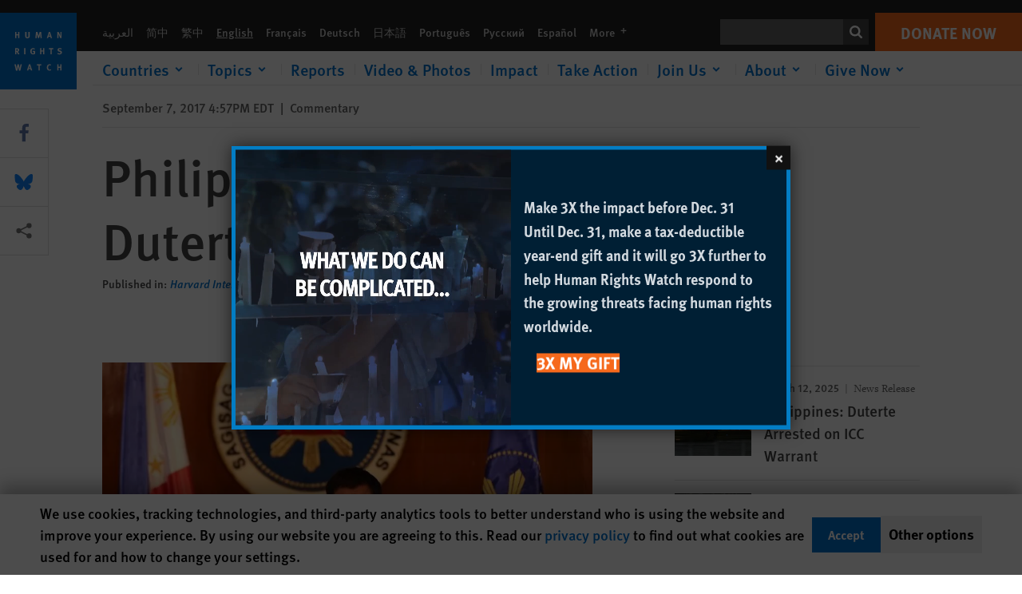

--- FILE ---
content_type: text/html; charset=UTF-8
request_url: https://www.hrw.org/news/2017/09/07/philippine-president-rodrigo-dutertes-war-drugs
body_size: 54486
content:
<!DOCTYPE html>
<html lang="en" dir="ltr" prefix="og: https://ogp.me/ns#">
  <head>
    <meta charset="utf-8" />
<script>window['sa_metadata'] = {"title":"Philippine President Rodrigo Duterte's 'War on Drugs'","langcode":"en","node_id":"308647","entity_type":"node","node_type":"news","created":"1504817838","region_country":["Asia","Philippines"],"tags":["Philippines\u2019 \u2018War on Drugs\u2019"],"news_type":["Commentary"]};</script>
<script async defer src="/libraries/custom/simpleanalytics.js"></script>
<script src="/modules/custom/hrw_consent/js/hrwconsent.js?v=1.7"></script>
<script>
        HrwConsent = new HrwConsent;
        HrwConsentSettings.domain = 'hrw.org';
        HrwConsentSettings.expires = 365;
      </script>
<script>var _mtm = window._mtm = window._mtm || [];_mtm.push({"mtm.startTime": (new Date().getTime()), "event": "mtm.Start"});var d = document, g = d.createElement("script"), s = d.getElementsByTagName("script")[0];g.type = "text/javascript";g.async = true;g.src="https://open-analytics.hrw.org/js/container_MOFt5fSb.js";s.parentNode.insertBefore(g, s);</script>
<meta name="description" content="At about 4 p.m. on August 18, 2016, a police anti-drug raid swept through the neighborhood in Metro Manila’s Navotas district where Angelo Lafuente, a 23-year-old small appliances repairman, lived and worked." />
<link rel="canonical" href="https://www.hrw.org/news/2017/09/07/philippine-president-rodrigo-dutertes-war-drugs" />
<meta name="google" content="H_DzcJuJMJKVAO6atlPsK4HHr2WienspT6e74P5fVFY" />
<meta property="og:site_name" content="Human Rights Watch" />
<meta property="og:url" content="https://www.hrw.org/news/2017/09/07/philippine-president-rodrigo-dutertes-war-drugs" />
<meta property="og:title" content="Philippine President Rodrigo Duterte&#039;s &#039;War on Drugs&#039;" />
<meta property="og:description" content="At about 4 p.m. on August 18, 2016, a police anti-drug raid swept through the neighborhood in Metro Manila’s Navotas district where Angelo Lafuente, a 23-year-old small appliances repairman, lived and worked." />
<meta property="og:image" content="https://www.hrw.org/sites/default/files/styles/opengraph/public/multimedia_images_2017/201709asia_philippines_duterte_drugs.jpg?itok=1DQg-rz9" />
<meta property="og:image:secure_url" content="https://www.hrw.org/sites/default/files/styles/opengraph/public/multimedia_images_2017/201709asia_philippines_duterte_drugs.jpg?itok=1DQg-rz9" />
<meta property="og:image:alt" content="President Rodrigo Duterte gives a press conference on the ongoing drug war in the Philippines in July 2016. Photo by King Rodriguez, public domain, via Wikimedia Commons." />
<meta property="og:updated_time" content="2020-10-28T12:31:49-0400" />
<meta property="article:publisher" content="https://www.facebook.com/HumanRightsWatch" />
<meta property="article:published_time" content="2017-09-07T16:57:18-0400" />
<meta property="article:modified_time" content="2020-10-28T12:31:49-0400" />
<meta name="twitter:card" content="summary_large_image" />
<meta name="twitter:description" content="At about 4 p.m. on August 18, 2016, a police anti-drug raid swept through the neighborhood in Metro Manila’s Navotas district where Angelo Lafuente, a 23-year-old small appliances repairman, lived and worked." />
<meta name="twitter:title" content="Philippine President Rodrigo Duterte&#039;s &#039;War on Drugs&#039;" />
<meta name="twitter:site" content="@hrw" />
<meta name="twitter:site:id" content="14700316" />
<meta name="twitter:image:alt" content="President Rodrigo Duterte gives a press conference on the ongoing drug war in the Philippines in July 2016. Photo by King Rodriguez, public domain, via Wikimedia Commons." />
<meta name="twitter:image" content="https://www.hrw.org/sites/default/files/styles/opengraph/public/multimedia_images_2017/201709asia_philippines_duterte_drugs.jpg?itok=1DQg-rz9" />
<meta name="Generator" content="Drupal 10 (https://www.drupal.org)" />
<meta name="MobileOptimized" content="width" />
<meta name="HandheldFriendly" content="true" />
<meta name="viewport" content="width=device-width, initial-scale=1.0" />
<script type="application/ld+json">{
    "@context": "https://schema.org",
    "@graph": [
        {
            "@type": "NewsArticle",
            "headline": "Philippine President Rodrigo Duterte\u0027s \u0027War on Drugs\u0027",
            "description": "At about 4 p.m. on August 18, 2016, a police anti-drug raid swept through the neighborhood in Metro Manila’s Navotas district where Angelo Lafuente, a 23-year-old small appliances repairman, lived and worked.",
            "image": {
                "@type": "ImageObject",
                "representativeOfPage": "True",
                "url": "https://www.hrw.org/sites/default/files/styles/opengraph/public/multimedia_images_2017/201709asia_philippines_duterte_drugs.jpg?itok=1DQg-rz9"
            },
            "datePublished": "2017-09-07T16:57:18-0400",
            "dateModified": "2020-10-28T12:31:49-0400",
            "publisher": {
                "@type": "NGO",
                "@id": "https://www.hrw.org/",
                "name": "Human Rights Watch",
                "url": "https://www.hrw.org/",
                "logo": {
                    "@type": "ImageObject",
                    "representativeOfPage": "False",
                    "url": "https://www.hrw.org//themes/custom/hrw_design/dist/app-drupal/assets/logo.svg"
                }
            },
            "mainEntityOfPage": "https://www.hrw.org/news/2017/09/07/philippine-president-rodrigo-dutertes-war-drugs"
        },
        {
            "@type": "WebPage",
            "@id": "https://www.hrw.org/news/2017/09/07/philippine-president-rodrigo-dutertes-war-drugs",
            "speakable": {
                "@type": "SpeakableSpecification",
                "cssSelector": "#block-hrw-design-content"
            }
        }
    ]
}</script>
<link rel="icon" href="/sites/default/files/favicon.ico" type="image/vnd.microsoft.icon" />
<script src="/sites/default/files/google_tag/hrw_tag_manager/google_tag.script.js?t7pxus" defer></script>
<link rel="preload" as="font" href="/themes/custom/hrw_design/dist/app-drupal/assets/fonts/main/Fonts/38b5004a-00f0-4ad8-a6f6-4c8fe48b074b.woff2" type="font/woff2" crossorigin />
<link rel="preload" as="font" href="/themes/custom/hrw_design/dist/app-drupal/assets/fonts/main/Fonts/32a02776-64bf-464c-9c4f-4f57df3d72d6.woff2" type="font/woff2" crossorigin />
<link rel="preload" as="font" href="/themes/custom/hrw_design/dist/app-drupal/assets/fonts/main/Fonts/b273cf7b-f375-4188-9216-9101312446b2.woff2" type="font/woff2" crossorigin />
<link rel="preload" as="image" imagesrcset="/sites/default/files/styles/480w/public/multimedia_images_2017/201709asia_philippines_duterte_drugs.jpg?itok=xwJ9pAl6 480w,/sites/default/files/styles/embed_xxl/public/multimedia_images_2017/201709asia_philippines_duterte_drugs.jpg?itok=EFZ4fG0J 946w" imagesizes="(max-width: 524px) 100px, 500px" fetchpriority="high" />

    <title>Philippine President Rodrigo Duterte&#039;s &#039;War on Drugs&#039; | Human Rights Watch</title>
    <link rel="stylesheet" media="all" href="/sites/default/files/css/css_n3WI8i3EtE_tvpKrDlNdgpvMvElWn9x4rHeJiBKnvAc.css?delta=0&amp;language=en&amp;theme=hrw_design&amp;include=[base64]" />
<link rel="stylesheet" media="all" href="/sites/default/files/css/css_kkzVUCY_oD8C6DmHlbsS8e2c4rKBc7Iv9WHU8KT6e-E.css?delta=1&amp;language=en&amp;theme=hrw_design&amp;include=[base64]" />
<link rel="stylesheet" media="print" href="//fast.fonts.net/t/1.css?apiType=css&amp;projectid=b0af8052-798a-4f60-9b66-62993aa79ad2" async defer />

    <script src="/sites/default/files/js/js_tS_eBIoUabe6Zmx6cEF7atTdjtzp9S8D3Gieam-qGpw.js?scope=header&amp;delta=0&amp;language=en&amp;theme=hrw_design&amp;include=[base64]"></script>

  </head>
  <body class="ltr">
    <noscript><iframe src="https://www.googletagmanager.com/ns.html?id=GTM-W5D7ZP" height="0" width="0" style="display:none;visibility:hidden"></iframe></noscript>
      <div class="dialog-off-canvas-main-canvas" data-off-canvas-main-canvas>
    
<div class="page page--node--news">
      <header>
            <a href="#hrw-cookie-dialog" id="hrw-cookie-popup-skip-link" class="visually-hidden focusable" aria-hidden="true" tabindex="-1">
        Skip to cookie privacy notice
      </a>
      <a href="#main-content" class="visually-hidden focusable">
        Skip to main content
      </a>
      

                <div class="region--header">
          <div class="header-bar hidden xl:flex w-full justify-center relative z-30">
  <span class="bg-gray-900 absolute h-16 w-full z-n10"></span>
  <div class="header-bar__container flex w-lg mt-4">
    <div class="header-bar__logo block absolute z-10 w-14 h-14 xl:w-24 xl:h-24 xl:relative flex-shrink-0">
       <a href="/">         <svg xmlns="http://www.w3.org/2000/svg" width="62" height="62" viewBox="0 0 62 62" fill="none">
    <g clip-path="url(#clip0_1358_62)">
        <mask id="mask0_1358_62" style="mask-type:luminance" maskUnits="userSpaceOnUse" x="0" y="0" width="62" height="62">
            <path d="M62 0H0V62H62V0Z" fill="white"/>
        </mask>
        <g mask="url(#mask0_1358_62)">
            <path d="M62 0H0V62H62V0Z" fill="#0072CE"/>
            <path d="M13.2008 18.3186H14.6278V20.5341H15.6424V15.5703H14.6278V17.4974H13.2008V15.5703H12.2081V20.5341H13.2008V18.3186Z" fill="white"/>
            <path d="M23.9124 19.691C23.9854 19.4757 23.9927 19.3844 23.9927 18.9136V15.5703H22.9781V18.7494C22.9781 19.0121 22.9781 19.0851 22.9635 19.191C22.9197 19.5559 22.6423 19.7713 22.2044 19.7713C21.8759 19.7713 21.6386 19.6509 21.5255 19.4282C21.4671 19.3187 21.4416 19.1435 21.4416 18.8333V15.5703H20.4197V19.0267C20.4197 19.5049 20.4708 19.7056 20.635 19.9611C20.9124 20.3954 21.4708 20.6254 22.2263 20.6254C23.2956 20.6254 23.7846 20.0815 23.9124 19.691Z" fill="white"/>
            <path d="M30.7336 20.5341H31.584L32.3687 17.8186C32.4525 17.5193 32.4964 17.3405 32.5547 17.0558C32.5547 17.3186 32.5693 17.5704 32.5912 17.8843L32.7774 20.5341H33.7555L33.3138 15.5703H32.0438L31.3722 18.034C31.2919 18.326 31.2373 18.5851 31.1934 18.8406C31.1495 18.5851 31.1168 18.4136 31.0218 18.0559L30.3723 15.5703H29.0949L28.6313 20.5341H29.6241L29.7957 17.9391C29.8175 17.6325 29.8322 17.3405 29.8322 17.0448C29.8833 17.3295 29.9671 17.6799 30.0328 17.9245L30.7408 20.5305L30.7336 20.5341Z" fill="white"/>
            <path d="M39.7445 17.6069C39.8357 17.2346 39.9781 16.6506 39.9781 16.6506C39.9781 16.6506 40.1279 17.3003 40.179 17.5302C40.2846 18.0084 40.449 18.5303 40.449 18.5303H39.4781C39.584 18.2018 39.6497 17.9646 39.7445 17.6106M39.2373 19.3625H40.6936L41.0437 20.5414H42.1168L40.5512 15.563H39.4744L37.8468 20.5414H38.8906L39.241 19.3625H39.2373Z" fill="white"/>
            <path d="M47.2847 18.4136C47.2775 17.9975 47.27 17.4135 47.2336 17.0047C47.3249 17.3113 47.6277 18.0121 47.9052 18.6325L48.7556 20.5341H49.7994V15.5703H48.8503L48.8724 17.5996C48.8796 17.9427 48.916 18.5778 48.949 18.9647C48.8503 18.607 48.6569 18.0851 48.4051 17.5595L47.4563 15.574H46.3505V20.5378H47.3139L47.2847 18.4172V18.4136Z" fill="white"/>
            <path d="M14.2701 30.6294C14.1351 30.7499 13.949 30.7938 13.5219 30.7938H13.1862V29.4507H13.5438C13.7884 29.4507 13.9928 29.4797 14.1059 29.5236C14.3431 29.6111 14.4636 29.8229 14.4636 30.1294C14.4636 30.3375 14.3906 30.5163 14.2701 30.6294ZM15.511 30.1076C15.511 29.2352 14.9307 28.6514 14.0548 28.6514H12.2044V33.6151H13.1825V31.5421C13.2482 31.5492 13.2884 31.5639 13.3395 31.5857C13.5183 31.6661 13.6679 31.9069 14.1606 32.8012C14.3541 33.1516 14.4307 33.2865 14.6241 33.6151H15.803C15.803 33.6151 14.8942 32.042 14.6095 31.6842C14.5439 31.6003 14.5037 31.5564 14.4015 31.4763C15.0147 31.4617 15.5074 30.8484 15.5074 30.1039" fill="white"/>
            <path d="M20.5693 28.6514H19.5255V33.6151H20.5693V28.6514Z" fill="white"/>
            <path d="M26.5839 31.6735H27.3395V32.8014C27.1751 32.8889 26.9963 32.9219 26.7738 32.9219C26.4527 32.9219 26.1826 32.8232 25.9964 32.6444C25.7481 32.3961 25.6241 31.9363 25.6241 31.2283C25.6241 30.4873 25.7082 29.9509 26.0437 29.6297C26.2153 29.4653 26.4636 29.3815 26.7592 29.3815C27.1386 29.3815 27.4744 29.502 27.7956 29.7683L28.3248 29.1478C27.8906 28.7681 27.3467 28.5747 26.7483 28.5747C26.2773 28.5747 25.9051 28.6806 25.5403 28.9251C24.8469 29.3886 24.5037 30.1334 24.5037 31.1807C24.5037 31.9254 24.6679 32.4509 25.0329 32.9182C25.4344 33.4328 25.9817 33.6736 26.7262 33.6736C27.3103 33.6736 27.8688 33.5312 28.3759 33.2321V30.8595H26.4561L26.5839 31.6735Z" fill="white"/>
            <path d="M34.8723 30.582H33.4453V28.6514H32.4525V33.6151H33.4453V31.4032H34.8723V33.6151H35.8869V28.6514H34.8723V30.582Z" fill="white"/>
            <path d="M39.6096 29.4797H40.821V33.6151H41.8359V29.4797H43.0218L43.1862 28.6514H39.6096V29.4797Z" fill="white"/>
            <path d="M50.0767 32.0528C50.0767 31.3155 49.635 30.7972 48.8213 30.5745L48.2226 30.4103C47.8102 30.2972 47.6753 30.1695 47.6753 29.9104C47.6753 29.5746 47.96 29.3372 48.3687 29.3372C48.7409 29.3372 49.0767 29.4431 49.5256 29.7169L49.9963 29.0014C49.5621 28.6877 48.9453 28.5015 48.3394 28.5015C47.2884 28.5015 46.562 29.1294 46.562 30.0381C46.562 30.3156 46.6352 30.5745 46.7701 30.7972C46.9489 31.0965 47.2554 31.29 47.7482 31.4251L48.2992 31.5747C48.7409 31.6952 48.949 31.8958 48.949 32.217C48.949 32.6587 48.6497 32.896 48.0765 32.896C47.5766 32.896 47.1788 32.739 46.7118 32.4945L46.3395 33.2717C46.8395 33.5564 47.4672 33.7209 48.0329 33.7209C49.2702 33.7209 50.0838 33.0565 50.0838 32.0491" fill="white"/>
            <path d="M16.1934 43.6195C16.0876 44.1048 15.938 45.1122 15.9234 45.2692C15.9234 45.2692 15.8029 44.4188 15.708 43.9552L15.2518 41.7324H14.1606L13.719 43.7397C13.5693 44.4259 13.4818 45.134 13.4635 45.3274C13.4635 45.3274 13.3978 44.6194 13.2007 43.6924L12.7737 41.7359H11.7153L12.9015 46.7435H14.0365L14.4489 44.7069C14.5985 43.9771 14.6861 43.2799 14.6861 43.2799C14.7007 43.4149 14.7774 44.0574 14.9197 44.7216L15.3613 46.7435H16.4526L17.6533 41.7359H16.6022L16.1934 43.6229V43.6195Z" fill="white"/>
            <path d="M23.4271 44.6925C23.5329 44.3641 23.5986 44.1268 23.6935 43.7729C23.7847 43.4004 23.9307 42.8166 23.9307 42.8166C23.9307 42.8166 24.0804 43.4661 24.1314 43.6963C24.2373 44.1742 24.4015 44.6962 24.4015 44.6962H23.4307L23.4271 44.6925ZM23.4198 41.7217L21.792 46.7H22.8358L23.1862 45.521H24.6424L24.9927 46.7H26.0621L24.5001 41.7217H23.4234H23.4198Z" fill="white"/>
            <path d="M29.916 42.561H31.1314V46.6999H32.146V42.561H33.3322L33.4964 41.7324H29.916V42.561Z" fill="white"/>
            <path d="M40.1351 46.0139C39.708 46.0139 39.3794 45.8204 39.1788 45.4554C39.0293 45.1853 38.9707 44.8059 38.9707 44.1269C38.9707 43.5465 39.0583 43.1341 39.2482 42.8494C39.4271 42.5868 39.7554 42.4189 40.0912 42.4189C40.3685 42.4189 40.6351 42.5099 40.8831 42.6961L41.3322 42.0174C41.0621 41.78 40.5693 41.623 40.0766 41.623C39.2773 41.623 38.562 42.0538 38.1789 42.7728C37.9524 43.2036 37.8431 43.6926 37.8431 44.3166C37.8431 45.0467 38.0437 45.6454 38.4415 46.0942C38.8467 46.5578 39.376 46.7805 40.0619 46.7805C40.6276 46.7805 41.0475 46.6381 41.4416 46.3167L40.9852 45.689C40.6933 45.9263 40.427 46.0102 40.1351 46.0102" fill="white"/>
            <path d="M48.7774 43.6631H47.3504V41.7324H46.3576V46.6999H47.3504V44.4842H48.7774V46.6999H49.7919V41.7324H48.7774V43.6631Z" fill="white"/>
        </g>
    </g>
    <defs>
        <clipPath id="clip0_1358_62">
            <rect width="62" height="62" fill="white"/>
        </clipPath>
    </defs>
</svg>       </a>     </div>
    <div class="header-bar__content flex flex-col w-full">
      <div class="header-bar__content-inner flex justify-end w-full xl:justify-between xl:pl-6 bg-gray-900 text-white">
        <div class="header-bar__language hidden xl:inline-flex items-center">
          



  <nav aria-label="Languages" class="translations-bar items-baseline inline-flex flex-wrap ">
    <ul class="translations-bar__languages-list inline-flex flex-wrap ">
          <li class="translations-bar__language">
                  <a href="/ar"
             title="Arabic"
             class="language-link font-sans text-xs lg:text-sm px-1 x2l:px-2 hover-focus:underline text-gray-400 hover-focus:text-white"
             xml:lang="ar" lang="ar">
            العربية
          </a>
        
      </li>
          <li class="translations-bar__language">
                  <a href="/zh-hans"
             title="Chinese Simplified"
             class="language-link font-sans text-xs lg:text-sm px-1 x2l:px-2 hover-focus:underline text-gray-400 hover-focus:text-white"
             xml:lang="zh-hans" lang="zh-hans">
            简中
          </a>
        
      </li>
          <li class="translations-bar__language">
                  <a href="/zh-hant"
             title="Chinese Traditional"
             class="language-link font-sans text-xs lg:text-sm px-1 x2l:px-2 hover-focus:underline text-gray-400 hover-focus:text-white"
             xml:lang="zh-hant" lang="zh-hant">
            繁中
          </a>
        
      </li>
          <li class="translations-bar__language">
                <span
           class=" font-sans text-xs lg:text-sm px-1 x2l:px-2 active underline text-gray-400"
           xml:lang="en" lang="en">
          English
        </span>
        
      </li>
          <li class="translations-bar__language">
                  <a href="/fr"
             title="French"
             class="language-link font-sans text-xs lg:text-sm px-1 x2l:px-2 hover-focus:underline text-gray-400 hover-focus:text-white"
             xml:lang="fr" lang="fr">
            Français
          </a>
        
      </li>
          <li class="translations-bar__language">
                  <a href="/de"
             title="German"
             class="language-link font-sans text-xs lg:text-sm px-1 x2l:px-2 hover-focus:underline text-gray-400 hover-focus:text-white"
             xml:lang="de" lang="de">
            Deutsch
          </a>
        
      </li>
          <li class="translations-bar__language">
                  <a href="/ja"
             title="Japanese"
             class="language-link font-sans text-xs lg:text-sm px-1 x2l:px-2 hover-focus:underline text-gray-400 hover-focus:text-white"
             xml:lang="ja" lang="ja">
            日本語
          </a>
        
      </li>
          <li class="translations-bar__language">
                  <a href="/pt"
             title="Portugese"
             class="language-link font-sans text-xs lg:text-sm px-1 x2l:px-2 hover-focus:underline text-gray-400 hover-focus:text-white"
             xml:lang="pt" lang="pt">
            Português
          </a>
        
      </li>
          <li class="translations-bar__language">
                  <a href="/ru"
             title="Russian"
             class="language-link font-sans text-xs lg:text-sm px-1 x2l:px-2 hover-focus:underline text-gray-400 hover-focus:text-white"
             xml:lang="ru" lang="ru">
            Русский
          </a>
        
      </li>
          <li class="translations-bar__language">
                  <a href="/es"
             title="Spanish"
             class="language-link font-sans text-xs lg:text-sm px-1 x2l:px-2 hover-focus:underline text-gray-400 hover-focus:text-white"
             xml:lang="es" lang="es">
            Español
          </a>
        
      </li>
              <li class="translations-bar__language">
        <a href="/languages?language=en"
           title="More"
           class="language-link font-sans text-xs lg:text-sm px-1 x2l:px-2 hover-focus:underline text-gray-400 hover-focus:text-white">
          More <span class='sr-only'>languages</span>
          


<div class="icon fill-current  w-4 inline-block">
  <svg viewBox="0 0 20 20" fill="currentColor"  role="img"  focusable="false"  aria-hidden="true"  >
        <use xlink:href="/themes/custom/hrw_design/dist/app-drupal/assets/spritemap.svg?cacheBuster=250315#sprite-plus"></use>
  </svg>
</div>
        </a>
      </li>
      </ul>
</nav>


        </div>
        <div class="header-bar__utilities flex flex-col-reverse w-full xl:w-auto xl:flex-row xl:items-center">
          <div class="header-bar__search hidden xl:p-0 xl:mr-2 xl:flex">
                          <div class="search-input">
      <form class="search-form" action="/sitesearch" method="get"
          id="search_form_1670765388" accept-charset="UTF-8">
      <div class="flex">
        <div class="form-item form-type-textfield inline-block flex-grow">
          <label class="sr-only text-white" for="apachesolr_panels_search_form_1530610025">Search</label>
          <input title="Enter the terms you wish to search for."
                 type="text"
                 id="apachesolr_panels_search_form_1530610025"
                 name="search"
                 value=""
                 size="15"
                 maxlength="128"
                 class="form-text relative bg-gray-700 text-white h-8 py-1 px-2 text-sm font-light w-full">
        </div>
        <button type="submit" value="Search" title="Search" class="form-submit inline-flex justify-center h-8 w-8 bg-gray-900 hover-focus:bg-black text-white xl:bg-gray-800">
          


<div class="icon fill-current self-center w-4 inline-block">
  <svg viewBox="0 0 20 20" fill="currentColor"  role="img"  focusable="false"  aria-hidden="true"  >
        <use xlink:href="/themes/custom/hrw_design/dist/app-drupal/assets/spritemap.svg?cacheBuster=250315#sprite-search"></use>
  </svg>
</div>
        </button>
      </div>
    </form>
  </div>
                      </div>
          <div class="header-bar__cta flex justify-end xl:block">
                          






<a   class="uppercase btn btn-secondary btn-lg  h-12 font-bold w-full" href=https://donate.hrw.org/page/107245/donate/1?ea.tracking.id=EP2022EVpgdonate&amp;promo_id=1000>
        <span class="btn-text ">Donate Now</span>
  </a>
                      </div>
        </div>
                      </div>
      <div class="header-bar__nav flex mobile-hide-position flex-col max-h-0 overflow-hidden transition justify-start xl:flex-row xl:overflow-visible xl:max-h-full">
                                  <div class="header-bar__nav-wrapper w-full xl:pt-1 xl:pl-5">
            
<noscript>
  <header class="w-full">
    <div class="nav-desktop">
              <div class="nav-desktop__content flex w-full justify-start">
          <ul role="tablist" class="nav-desktop__primary flex flex-row flex-wrap flex-grow mb-4 relative list-none p-0 border-b border-gray-200">
                          <li itemid="" role="tab" class="nav-desktop__menu-item items-baseline p-0 relative separator-bar-absolute">
                <div class="menu-item__item-content py-2 xl:p-1 x2l:px-3 x3l:px-5 bg-white text-blue-700 text-xl font-light relative hover:text-white hover-focus:bg-blue-700">
                  <a href="/countries">Countries</a>
                </div>
              </li>
                          <li itemid="" role="tab" class="nav-desktop__menu-item items-baseline p-0 relative separator-bar-absolute">
                <div class="menu-item__item-content py-2 xl:p-1 x2l:px-3 x3l:px-5 bg-white text-blue-700 text-xl font-light relative hover:text-white hover-focus:bg-blue-700">
                  <a href="/topic/womens-rights">Topics</a>
                </div>
              </li>
                          <li itemid="" role="tab" class="nav-desktop__menu-item items-baseline p-0 relative separator-bar-absolute">
                <div class="menu-item__item-content py-2 xl:p-1 x2l:px-3 x3l:px-5 bg-white text-blue-700 text-xl font-light relative hover:text-white hover-focus:bg-blue-700">
                  <a href="/publications">Reports</a>
                </div>
              </li>
                          <li itemid="" role="tab" class="nav-desktop__menu-item items-baseline p-0 relative separator-bar-absolute">
                <div class="menu-item__item-content py-2 xl:p-1 x2l:px-3 x3l:px-5 bg-white text-blue-700 text-xl font-light relative hover:text-white hover-focus:bg-blue-700">
                  <a href="/video-photos">Videos &amp; Photos</a>
                </div>
              </li>
                          <li itemid="" role="tab" class="nav-desktop__menu-item items-baseline p-0 relative separator-bar-absolute">
                <div class="menu-item__item-content py-2 xl:p-1 x2l:px-3 x3l:px-5 bg-white text-blue-700 text-xl font-light relative hover:text-white hover-focus:bg-blue-700">
                  <a href="/impact">Impact</a>
                </div>
              </li>
                          <li itemid="" role="tab" class="nav-desktop__menu-item items-baseline p-0 relative separator-bar-absolute">
                <div class="menu-item__item-content py-2 xl:p-1 x2l:px-3 x3l:px-5 bg-white text-blue-700 text-xl font-light relative hover:text-white hover-focus:bg-blue-700">
                  <a href="/join-us/take-action">Take Action</a>
                </div>
              </li>
                          <li itemid="" role="tab" class="nav-desktop__menu-item items-baseline p-0 relative separator-bar-absolute">
                <div class="menu-item__item-content py-2 xl:p-1 x2l:px-3 x3l:px-5 bg-white text-blue-700 text-xl font-light relative hover:text-white hover-focus:bg-blue-700">
                  <a href="/about/about-us">About</a>
                </div>
              </li>
                          <li itemid="" role="tab" class="nav-desktop__menu-item items-baseline p-0 relative separator-bar-absolute">
                <div class="menu-item__item-content py-2 xl:p-1 x2l:px-3 x3l:px-5 bg-white text-blue-700 text-xl font-light relative hover:text-white hover-focus:bg-blue-700">
                  <a href="/join-us/human-rights-watch-council">Join Us</a>
                </div>
              </li>
                          <li itemid="" role="tab" class="nav-desktop__menu-item items-baseline p-0 relative separator-bar-absolute">
                <div class="menu-item__item-content py-2 xl:p-1 x2l:px-3 x3l:px-5 bg-white text-blue-700 text-xl font-light relative hover:text-white hover-focus:bg-blue-700">
                  <a href="https://donate.hrw.org/page/16059/donate/1?promo_id=1004">Give Now</a>
                </div>
              </li>
                      </ul>
        </div>
                </div>
  </header>
</noscript>
            
<div id="vue-header"></div>
          </div>
                              </div>
      
    </div>
  </div>
</div>
                                                                                                                                                      <div class="mobile_header" id="hrw_components__mobile_header">
  <div class="mobile_header__wrapper">
    <div class="mobile_header__logo">
              <a href="/">
            <svg xmlns="http://www.w3.org/2000/svg" width="62" height="62" viewBox="0 0 62 62" fill="none">
    <g clip-path="url(#clip0_1358_62)">
        <mask id="mask0_1358_62" style="mask-type:luminance" maskUnits="userSpaceOnUse" x="0" y="0" width="62" height="62">
            <path d="M62 0H0V62H62V0Z" fill="white"/>
        </mask>
        <g mask="url(#mask0_1358_62)">
            <path d="M62 0H0V62H62V0Z" fill="#0072CE"/>
            <path d="M13.2008 18.3186H14.6278V20.5341H15.6424V15.5703H14.6278V17.4974H13.2008V15.5703H12.2081V20.5341H13.2008V18.3186Z" fill="white"/>
            <path d="M23.9124 19.691C23.9854 19.4757 23.9927 19.3844 23.9927 18.9136V15.5703H22.9781V18.7494C22.9781 19.0121 22.9781 19.0851 22.9635 19.191C22.9197 19.5559 22.6423 19.7713 22.2044 19.7713C21.8759 19.7713 21.6386 19.6509 21.5255 19.4282C21.4671 19.3187 21.4416 19.1435 21.4416 18.8333V15.5703H20.4197V19.0267C20.4197 19.5049 20.4708 19.7056 20.635 19.9611C20.9124 20.3954 21.4708 20.6254 22.2263 20.6254C23.2956 20.6254 23.7846 20.0815 23.9124 19.691Z" fill="white"/>
            <path d="M30.7336 20.5341H31.584L32.3687 17.8186C32.4525 17.5193 32.4964 17.3405 32.5547 17.0558C32.5547 17.3186 32.5693 17.5704 32.5912 17.8843L32.7774 20.5341H33.7555L33.3138 15.5703H32.0438L31.3722 18.034C31.2919 18.326 31.2373 18.5851 31.1934 18.8406C31.1495 18.5851 31.1168 18.4136 31.0218 18.0559L30.3723 15.5703H29.0949L28.6313 20.5341H29.6241L29.7957 17.9391C29.8175 17.6325 29.8322 17.3405 29.8322 17.0448C29.8833 17.3295 29.9671 17.6799 30.0328 17.9245L30.7408 20.5305L30.7336 20.5341Z" fill="white"/>
            <path d="M39.7445 17.6069C39.8357 17.2346 39.9781 16.6506 39.9781 16.6506C39.9781 16.6506 40.1279 17.3003 40.179 17.5302C40.2846 18.0084 40.449 18.5303 40.449 18.5303H39.4781C39.584 18.2018 39.6497 17.9646 39.7445 17.6106M39.2373 19.3625H40.6936L41.0437 20.5414H42.1168L40.5512 15.563H39.4744L37.8468 20.5414H38.8906L39.241 19.3625H39.2373Z" fill="white"/>
            <path d="M47.2847 18.4136C47.2775 17.9975 47.27 17.4135 47.2336 17.0047C47.3249 17.3113 47.6277 18.0121 47.9052 18.6325L48.7556 20.5341H49.7994V15.5703H48.8503L48.8724 17.5996C48.8796 17.9427 48.916 18.5778 48.949 18.9647C48.8503 18.607 48.6569 18.0851 48.4051 17.5595L47.4563 15.574H46.3505V20.5378H47.3139L47.2847 18.4172V18.4136Z" fill="white"/>
            <path d="M14.2701 30.6294C14.1351 30.7499 13.949 30.7938 13.5219 30.7938H13.1862V29.4507H13.5438C13.7884 29.4507 13.9928 29.4797 14.1059 29.5236C14.3431 29.6111 14.4636 29.8229 14.4636 30.1294C14.4636 30.3375 14.3906 30.5163 14.2701 30.6294ZM15.511 30.1076C15.511 29.2352 14.9307 28.6514 14.0548 28.6514H12.2044V33.6151H13.1825V31.5421C13.2482 31.5492 13.2884 31.5639 13.3395 31.5857C13.5183 31.6661 13.6679 31.9069 14.1606 32.8012C14.3541 33.1516 14.4307 33.2865 14.6241 33.6151H15.803C15.803 33.6151 14.8942 32.042 14.6095 31.6842C14.5439 31.6003 14.5037 31.5564 14.4015 31.4763C15.0147 31.4617 15.5074 30.8484 15.5074 30.1039" fill="white"/>
            <path d="M20.5693 28.6514H19.5255V33.6151H20.5693V28.6514Z" fill="white"/>
            <path d="M26.5839 31.6735H27.3395V32.8014C27.1751 32.8889 26.9963 32.9219 26.7738 32.9219C26.4527 32.9219 26.1826 32.8232 25.9964 32.6444C25.7481 32.3961 25.6241 31.9363 25.6241 31.2283C25.6241 30.4873 25.7082 29.9509 26.0437 29.6297C26.2153 29.4653 26.4636 29.3815 26.7592 29.3815C27.1386 29.3815 27.4744 29.502 27.7956 29.7683L28.3248 29.1478C27.8906 28.7681 27.3467 28.5747 26.7483 28.5747C26.2773 28.5747 25.9051 28.6806 25.5403 28.9251C24.8469 29.3886 24.5037 30.1334 24.5037 31.1807C24.5037 31.9254 24.6679 32.4509 25.0329 32.9182C25.4344 33.4328 25.9817 33.6736 26.7262 33.6736C27.3103 33.6736 27.8688 33.5312 28.3759 33.2321V30.8595H26.4561L26.5839 31.6735Z" fill="white"/>
            <path d="M34.8723 30.582H33.4453V28.6514H32.4525V33.6151H33.4453V31.4032H34.8723V33.6151H35.8869V28.6514H34.8723V30.582Z" fill="white"/>
            <path d="M39.6096 29.4797H40.821V33.6151H41.8359V29.4797H43.0218L43.1862 28.6514H39.6096V29.4797Z" fill="white"/>
            <path d="M50.0767 32.0528C50.0767 31.3155 49.635 30.7972 48.8213 30.5745L48.2226 30.4103C47.8102 30.2972 47.6753 30.1695 47.6753 29.9104C47.6753 29.5746 47.96 29.3372 48.3687 29.3372C48.7409 29.3372 49.0767 29.4431 49.5256 29.7169L49.9963 29.0014C49.5621 28.6877 48.9453 28.5015 48.3394 28.5015C47.2884 28.5015 46.562 29.1294 46.562 30.0381C46.562 30.3156 46.6352 30.5745 46.7701 30.7972C46.9489 31.0965 47.2554 31.29 47.7482 31.4251L48.2992 31.5747C48.7409 31.6952 48.949 31.8958 48.949 32.217C48.949 32.6587 48.6497 32.896 48.0765 32.896C47.5766 32.896 47.1788 32.739 46.7118 32.4945L46.3395 33.2717C46.8395 33.5564 47.4672 33.7209 48.0329 33.7209C49.2702 33.7209 50.0838 33.0565 50.0838 32.0491" fill="white"/>
            <path d="M16.1934 43.6195C16.0876 44.1048 15.938 45.1122 15.9234 45.2692C15.9234 45.2692 15.8029 44.4188 15.708 43.9552L15.2518 41.7324H14.1606L13.719 43.7397C13.5693 44.4259 13.4818 45.134 13.4635 45.3274C13.4635 45.3274 13.3978 44.6194 13.2007 43.6924L12.7737 41.7359H11.7153L12.9015 46.7435H14.0365L14.4489 44.7069C14.5985 43.9771 14.6861 43.2799 14.6861 43.2799C14.7007 43.4149 14.7774 44.0574 14.9197 44.7216L15.3613 46.7435H16.4526L17.6533 41.7359H16.6022L16.1934 43.6229V43.6195Z" fill="white"/>
            <path d="M23.4271 44.6925C23.5329 44.3641 23.5986 44.1268 23.6935 43.7729C23.7847 43.4004 23.9307 42.8166 23.9307 42.8166C23.9307 42.8166 24.0804 43.4661 24.1314 43.6963C24.2373 44.1742 24.4015 44.6962 24.4015 44.6962H23.4307L23.4271 44.6925ZM23.4198 41.7217L21.792 46.7H22.8358L23.1862 45.521H24.6424L24.9927 46.7H26.0621L24.5001 41.7217H23.4234H23.4198Z" fill="white"/>
            <path d="M29.916 42.561H31.1314V46.6999H32.146V42.561H33.3322L33.4964 41.7324H29.916V42.561Z" fill="white"/>
            <path d="M40.1351 46.0139C39.708 46.0139 39.3794 45.8204 39.1788 45.4554C39.0293 45.1853 38.9707 44.8059 38.9707 44.1269C38.9707 43.5465 39.0583 43.1341 39.2482 42.8494C39.4271 42.5868 39.7554 42.4189 40.0912 42.4189C40.3685 42.4189 40.6351 42.5099 40.8831 42.6961L41.3322 42.0174C41.0621 41.78 40.5693 41.623 40.0766 41.623C39.2773 41.623 38.562 42.0538 38.1789 42.7728C37.9524 43.2036 37.8431 43.6926 37.8431 44.3166C37.8431 45.0467 38.0437 45.6454 38.4415 46.0942C38.8467 46.5578 39.376 46.7805 40.0619 46.7805C40.6276 46.7805 41.0475 46.6381 41.4416 46.3167L40.9852 45.689C40.6933 45.9263 40.427 46.0102 40.1351 46.0102" fill="white"/>
            <path d="M48.7774 43.6631H47.3504V41.7324H46.3576V46.6999H47.3504V44.4842H48.7774V46.6999H49.7919V41.7324H48.7774V43.6631Z" fill="white"/>
        </g>
    </g>
    <defs>
        <clipPath id="clip0_1358_62">
            <rect width="62" height="62" fill="white"/>
        </clipPath>
    </defs>
</svg>              </a>
          </div>
            <dialog class="mobile_menu" id="mobile-menu-mobile_header__mobile_menu" >
  <div class="modal-header">
    <div class="mobile_menu__close">
      <button type="button"                aria-label="Close"        onclick="this.closest(&#039;dialog&#039;).close()"         data-component-id="hrw_components:button" class="hrw-button hrw-modal--close"
>
        <svg width="24" height="24" viewBox="0 0 24 24" fill="none" xmlns="http://www.w3.org/2000/svg">
<path d="M6.12132 4L20.2635 18.1421L18.1421 20.2635L4 6.12132L6.12132 4Z" fill="#0071CE"/>
<path d="M20.2635 6.12132L6.12132 20.2635L4 18.1421L18.1421 4L20.2635 6.12132Z" fill="#0071CE"/>
</svg>

    </button>
    </div>
    <div class="mobile_menu__search_wrapper">
      <form action="/sitesearch" method="get" accept-charset="UTF-8" class="mobile_menu__search_form">
        <label for="mobile_menu__search" class="sr-only">Search</label>
        <input type="search" name="search" placeholder="Search hrw.org" id="mobile_menu__search" class="mobile_menu__search_input" autocomplete="off" aria-required="true" required/>
        <button                 aria-label="Search"                 type="submit" aria-polite="live" data-component-id="hrw_components:button" class="hrw-button mobile_menu__search_button"
>
        <?xml version="1.0" encoding="UTF-8"?>
<svg id="Layer_1" data-name="Layer 1" xmlns="http://www.w3.org/2000/svg" version="1.1" viewBox="0 0 24 24" width="24" height="24">
  <defs>
    <style>
      .cls-1 {
      fill: #0072ce;
      stroke-width: 0px;
      }
    </style>
  </defs>
  <path class="cls-1" d="M15.5,13.5c.7-1.1,1.1-2.4,1.1-3.7,0-3.8-3.1-6.9-6.9-6.9s-6.9,3.1-6.9,6.9,3.1,6.9,6.9,6.9,2.6-.4,3.7-1.1l4.6,4.6,2.1-2.1-4.6-4.6ZM9.8,13.7c-2.2,0-4-1.8-4-4s1.8-4,4-4,4,1.8,4,4-1.8,4-4,4Z"/>
</svg>
    </button>
      </form>
    </div>
  </div>
  <nav class="modal-body" aria-labelledby="mobile-menu-nav-mobile_header__mobile_menu">
    <h2 class="sr-only" id=mobile-menu-nav-mobile_header__mobile_menu">Primary navigation</h2>
      <div class="mobile_menu_item" data-component-id="hrw_components:mobile_menu_tree">
                      <button type="button"                                 aria-expanded="false" aria-controls="mobile_menu_tree:2cddc307-64ce-4763-90a6-8129bf70afe4" aria-label="Click to expand Countries" data-label-expand="Click to expand Countries" data-label-close="Click to close Countries" data-component-id="hrw_components:button" class="hrw-button mobile_menu_item__button"
>
      Countries
        <svg width="24" height="24" viewBox="0 0 24 24" fill="none" xmlns="http://www.w3.org/2000/svg">
<path d="M12 16.4501L4 10.2508L6.31511 7.5498L12 11.8713L17.6334 7.5498L20 10.2508L12 16.4501Z" fill="#0071CE"/>
</svg>

    </button>
      <div class="mobile_menu_submenu" data-component-id="hrw_components:mobile_menu_tree" id="mobile_menu_tree:2cddc307-64ce-4763-90a6-8129bf70afe4">
          <div class="mobile_menu_item" data-component-id="hrw_components:mobile_menu_tree">
                      <button type="button"                                 aria-expanded="false" aria-controls="taxonomy_menu.menu_link:taxonomy_menu.menu_link.region.9450" aria-label="Click to expand Africa" data-label-expand="Click to expand Africa" data-label-close="Click to close Africa" data-component-id="hrw_components:button" class="hrw-button mobile_menu_item__button"
>
      Africa
        <svg width="24" height="24" viewBox="0 0 24 24" fill="none" xmlns="http://www.w3.org/2000/svg">
<path d="M12 16.4501L4 10.2508L6.31511 7.5498L12 11.8713L17.6334 7.5498L20 10.2508L12 16.4501Z" fill="#0071CE"/>
</svg>

    </button>
      <div class="mobile_menu_submenu" data-component-id="hrw_components:mobile_menu_tree" id="taxonomy_menu.menu_link:taxonomy_menu.menu_link.region.9450">
          <div class="mobile_menu_item" data-component-id="hrw_components:mobile_menu_tree">
          <a href="/africa">All Africa</a>
      </div>
  <div class="mobile_menu_item" data-component-id="hrw_components:mobile_menu_tree">
          <a href="/africa/african-union">African Union</a>
      </div>
  <div class="mobile_menu_item" data-component-id="hrw_components:mobile_menu_tree">
          <a href="/africa/angola">Angola</a>
      </div>
  <div class="mobile_menu_item" data-component-id="hrw_components:mobile_menu_tree">
          <a href="/africa/burkina-faso">Burkina Faso</a>
      </div>
  <div class="mobile_menu_item" data-component-id="hrw_components:mobile_menu_tree">
          <a href="/africa/burundi">Burundi</a>
      </div>
  <div class="mobile_menu_item" data-component-id="hrw_components:mobile_menu_tree">
          <a href="/africa/cameroon">Cameroon</a>
      </div>
  <div class="mobile_menu_item" data-component-id="hrw_components:mobile_menu_tree">
          <a href="/africa/central-african-republic">Central African Republic</a>
      </div>
  <div class="mobile_menu_item" data-component-id="hrw_components:mobile_menu_tree">
          <a href="/africa/chad">Chad</a>
      </div>
  <div class="mobile_menu_item" data-component-id="hrw_components:mobile_menu_tree">
          <a href="/africa/cote-divoire">Côte d&#039;Ivoire</a>
      </div>
  <div class="mobile_menu_item" data-component-id="hrw_components:mobile_menu_tree">
          <a href="/africa/democratic-republic-congo">Democratic Republic of Congo</a>
      </div>
  <div class="mobile_menu_item" data-component-id="hrw_components:mobile_menu_tree">
          <a href="/africa/equatorial-guinea">Equatorial Guinea</a>
      </div>
  <div class="mobile_menu_item" data-component-id="hrw_components:mobile_menu_tree">
          <a href="/africa/eritrea">Eritrea</a>
      </div>
  <div class="mobile_menu_item" data-component-id="hrw_components:mobile_menu_tree">
          <a href="/africa/eswatini">Eswatini (formerly Swaziland)</a>
      </div>
  <div class="mobile_menu_item" data-component-id="hrw_components:mobile_menu_tree">
          <a href="/africa/ethiopia">Ethiopia</a>
      </div>
  <div class="mobile_menu_item" data-component-id="hrw_components:mobile_menu_tree">
          <a href="/africa/gambia">Gambia</a>
      </div>
  <div class="mobile_menu_item" data-component-id="hrw_components:mobile_menu_tree">
          <a href="/africa/ghana">Ghana</a>
      </div>
  <div class="mobile_menu_item" data-component-id="hrw_components:mobile_menu_tree">
          <a href="/africa/guinea">Guinea</a>
      </div>
  <div class="mobile_menu_item" data-component-id="hrw_components:mobile_menu_tree">
          <a href="/africa/kenya">Kenya</a>
      </div>
  <div class="mobile_menu_item" data-component-id="hrw_components:mobile_menu_tree">
          <a href="/africa/liberia">Liberia</a>
      </div>
  <div class="mobile_menu_item" data-component-id="hrw_components:mobile_menu_tree">
          <a href="/africa/malawi">Malawi</a>
      </div>
  <div class="mobile_menu_item" data-component-id="hrw_components:mobile_menu_tree">
          <a href="/africa/mali">Mali</a>
      </div>
  <div class="mobile_menu_item" data-component-id="hrw_components:mobile_menu_tree">
          <a href="/africa/mauritius">Mauritius</a>
      </div>
  <div class="mobile_menu_item" data-component-id="hrw_components:mobile_menu_tree">
          <a href="/africa/mozambique">Mozambique</a>
      </div>
  <div class="mobile_menu_item" data-component-id="hrw_components:mobile_menu_tree">
          <a href="/africa/niger">Niger</a>
      </div>
  <div class="mobile_menu_item" data-component-id="hrw_components:mobile_menu_tree">
          <a href="/africa/nigeria">Nigeria</a>
      </div>
  <div class="mobile_menu_item" data-component-id="hrw_components:mobile_menu_tree">
          <a href="/africa/rwanda">Rwanda</a>
      </div>
  <div class="mobile_menu_item" data-component-id="hrw_components:mobile_menu_tree">
          <a href="/africa/senegal">Senegal</a>
      </div>
  <div class="mobile_menu_item" data-component-id="hrw_components:mobile_menu_tree">
          <a href="/africa/sierra-leone">Sierra Leone</a>
      </div>
  <div class="mobile_menu_item" data-component-id="hrw_components:mobile_menu_tree">
          <a href="/africa/somalia">Somalia</a>
      </div>
  <div class="mobile_menu_item" data-component-id="hrw_components:mobile_menu_tree">
          <a href="/africa/south-africa">South Africa</a>
      </div>
  <div class="mobile_menu_item" data-component-id="hrw_components:mobile_menu_tree">
          <a href="/africa/south-sudan">South Sudan</a>
      </div>
  <div class="mobile_menu_item" data-component-id="hrw_components:mobile_menu_tree">
          <a href="/africa/sudan">Sudan</a>
      </div>
  <div class="mobile_menu_item" data-component-id="hrw_components:mobile_menu_tree">
          <a href="/africa/tanzania">Tanzania</a>
      </div>
  <div class="mobile_menu_item" data-component-id="hrw_components:mobile_menu_tree">
          <a href="/africa/uganda">Uganda</a>
      </div>
  <div class="mobile_menu_item" data-component-id="hrw_components:mobile_menu_tree">
          <a href="/africa/zambia">Zambia</a>
      </div>
  <div class="mobile_menu_item" data-component-id="hrw_components:mobile_menu_tree">
          <a href="/africa/zimbabwe">Zimbabwe</a>
      </div>
      </div>
      </div>
  <div class="mobile_menu_item" data-component-id="hrw_components:mobile_menu_tree">
                      <button type="button"                                 aria-expanded="false" aria-controls="taxonomy_menu.menu_link:taxonomy_menu.menu_link.region.9451" aria-label="Click to expand Americas" data-label-expand="Click to expand Americas" data-label-close="Click to close Americas" data-component-id="hrw_components:button" class="hrw-button mobile_menu_item__button"
>
      Americas
        <svg width="24" height="24" viewBox="0 0 24 24" fill="none" xmlns="http://www.w3.org/2000/svg">
<path d="M12 16.4501L4 10.2508L6.31511 7.5498L12 11.8713L17.6334 7.5498L20 10.2508L12 16.4501Z" fill="#0071CE"/>
</svg>

    </button>
      <div class="mobile_menu_submenu" data-component-id="hrw_components:mobile_menu_tree" id="taxonomy_menu.menu_link:taxonomy_menu.menu_link.region.9451">
          <div class="mobile_menu_item" data-component-id="hrw_components:mobile_menu_tree">
          <a href="/americas">All Americas</a>
      </div>
  <div class="mobile_menu_item" data-component-id="hrw_components:mobile_menu_tree">
          <a href="/americas/argentina">Argentina</a>
      </div>
  <div class="mobile_menu_item" data-component-id="hrw_components:mobile_menu_tree">
          <a href="/americas/bolivia">Bolivia</a>
      </div>
  <div class="mobile_menu_item" data-component-id="hrw_components:mobile_menu_tree">
          <a href="/americas/brazil">Brazil</a>
      </div>
  <div class="mobile_menu_item" data-component-id="hrw_components:mobile_menu_tree">
          <a href="/americas/canada">Canada</a>
      </div>
  <div class="mobile_menu_item" data-component-id="hrw_components:mobile_menu_tree">
          <a href="/americas/chile">Chile</a>
      </div>
  <div class="mobile_menu_item" data-component-id="hrw_components:mobile_menu_tree">
          <a href="/americas/colombia">Colombia</a>
      </div>
  <div class="mobile_menu_item" data-component-id="hrw_components:mobile_menu_tree">
          <a href="/americas/costa-rica">Costa Rica</a>
      </div>
  <div class="mobile_menu_item" data-component-id="hrw_components:mobile_menu_tree">
          <a href="/americas/cuba">Cuba</a>
      </div>
  <div class="mobile_menu_item" data-component-id="hrw_components:mobile_menu_tree">
          <a href="/americas/dominican-republic">Dominican Republic</a>
      </div>
  <div class="mobile_menu_item" data-component-id="hrw_components:mobile_menu_tree">
          <a href="/americas/ecuador">Ecuador</a>
      </div>
  <div class="mobile_menu_item" data-component-id="hrw_components:mobile_menu_tree">
          <a href="/americas/el-salvador">El Salvador</a>
      </div>
  <div class="mobile_menu_item" data-component-id="hrw_components:mobile_menu_tree">
          <a href="/americas/guatemala">Guatemala</a>
      </div>
  <div class="mobile_menu_item" data-component-id="hrw_components:mobile_menu_tree">
          <a href="/americas/haiti">Haiti</a>
      </div>
  <div class="mobile_menu_item" data-component-id="hrw_components:mobile_menu_tree">
          <a href="/americas/honduras">Honduras</a>
      </div>
  <div class="mobile_menu_item" data-component-id="hrw_components:mobile_menu_tree">
          <a href="/americas/jamaica">Jamaica</a>
      </div>
  <div class="mobile_menu_item" data-component-id="hrw_components:mobile_menu_tree">
          <a href="/americas/mexico">Mexico</a>
      </div>
  <div class="mobile_menu_item" data-component-id="hrw_components:mobile_menu_tree">
          <a href="/americas/nicaragua">Nicaragua</a>
      </div>
  <div class="mobile_menu_item" data-component-id="hrw_components:mobile_menu_tree">
          <a href="/americas/panama">Panama</a>
      </div>
  <div class="mobile_menu_item" data-component-id="hrw_components:mobile_menu_tree">
          <a href="/americas/paraguay">Paraguay</a>
      </div>
  <div class="mobile_menu_item" data-component-id="hrw_components:mobile_menu_tree">
          <a href="/americas/peru">Peru</a>
      </div>
  <div class="mobile_menu_item" data-component-id="hrw_components:mobile_menu_tree">
          <a href="/americas/uruguay">Uruguay</a>
      </div>
  <div class="mobile_menu_item" data-component-id="hrw_components:mobile_menu_tree">
          <a href="/americas/venezuela">Venezuela</a>
      </div>
      </div>
      </div>
  <div class="mobile_menu_item" data-component-id="hrw_components:mobile_menu_tree">
                      <button type="button"                                 aria-expanded="false" aria-controls="taxonomy_menu.menu_link:taxonomy_menu.menu_link.region.9452" aria-label="Click to expand Asia" data-label-expand="Click to expand Asia" data-label-close="Click to close Asia" data-component-id="hrw_components:button" class="hrw-button mobile_menu_item__button"
>
      Asia
        <svg width="24" height="24" viewBox="0 0 24 24" fill="none" xmlns="http://www.w3.org/2000/svg">
<path d="M12 16.4501L4 10.2508L6.31511 7.5498L12 11.8713L17.6334 7.5498L20 10.2508L12 16.4501Z" fill="#0071CE"/>
</svg>

    </button>
      <div class="mobile_menu_submenu" data-component-id="hrw_components:mobile_menu_tree" id="taxonomy_menu.menu_link:taxonomy_menu.menu_link.region.9452">
          <div class="mobile_menu_item" data-component-id="hrw_components:mobile_menu_tree">
          <a href="/asia">All Asia</a>
      </div>
  <div class="mobile_menu_item" data-component-id="hrw_components:mobile_menu_tree">
          <a href="/asia/afghanistan">Afghanistan</a>
      </div>
  <div class="mobile_menu_item" data-component-id="hrw_components:mobile_menu_tree">
          <a href="/asia/australia">Australia</a>
      </div>
  <div class="mobile_menu_item" data-component-id="hrw_components:mobile_menu_tree">
          <a href="/asia/bangladesh">Bangladesh</a>
      </div>
  <div class="mobile_menu_item" data-component-id="hrw_components:mobile_menu_tree">
          <a href="/asia/bhutan">Bhutan</a>
      </div>
  <div class="mobile_menu_item" data-component-id="hrw_components:mobile_menu_tree">
          <a href="/asia/brunei">Brunei</a>
      </div>
  <div class="mobile_menu_item" data-component-id="hrw_components:mobile_menu_tree">
          <a href="/asia/cambodia">Cambodia</a>
      </div>
  <div class="mobile_menu_item" data-component-id="hrw_components:mobile_menu_tree">
          <a href="/asia/china-and-tibet">China and Tibet</a>
      </div>
  <div class="mobile_menu_item" data-component-id="hrw_components:mobile_menu_tree">
          <a href="/asia/fiji">Fiji</a>
      </div>
  <div class="mobile_menu_item" data-component-id="hrw_components:mobile_menu_tree">
          <a href="/asia/india">India</a>
      </div>
  <div class="mobile_menu_item" data-component-id="hrw_components:mobile_menu_tree">
          <a href="/asia/indonesia">Indonesia</a>
      </div>
  <div class="mobile_menu_item" data-component-id="hrw_components:mobile_menu_tree">
          <a href="/asia/japan">Japan</a>
      </div>
  <div class="mobile_menu_item" data-component-id="hrw_components:mobile_menu_tree">
          <a href="/asia/laos">Laos</a>
      </div>
  <div class="mobile_menu_item" data-component-id="hrw_components:mobile_menu_tree">
          <a href="/asia/malaysia">Malaysia</a>
      </div>
  <div class="mobile_menu_item" data-component-id="hrw_components:mobile_menu_tree">
          <a href="/asia/maldives">Maldives</a>
      </div>
  <div class="mobile_menu_item" data-component-id="hrw_components:mobile_menu_tree">
          <a href="/asia/myanmar-burma">Myanmar (Burma)</a>
      </div>
  <div class="mobile_menu_item" data-component-id="hrw_components:mobile_menu_tree">
          <a href="/asia/nauru">Nauru</a>
      </div>
  <div class="mobile_menu_item" data-component-id="hrw_components:mobile_menu_tree">
          <a href="/asia/nepal">Nepal</a>
      </div>
  <div class="mobile_menu_item" data-component-id="hrw_components:mobile_menu_tree">
          <a href="/asia/north-korea">North Korea</a>
      </div>
  <div class="mobile_menu_item" data-component-id="hrw_components:mobile_menu_tree">
          <a href="/asia/pakistan">Pakistan</a>
      </div>
  <div class="mobile_menu_item" data-component-id="hrw_components:mobile_menu_tree">
          <a href="/asia/papua-new-guinea">Papua New Guinea</a>
      </div>
  <div class="mobile_menu_item" data-component-id="hrw_components:mobile_menu_tree">
          <a href="/asia/philippines">Philippines</a>
      </div>
  <div class="mobile_menu_item" data-component-id="hrw_components:mobile_menu_tree">
          <a href="/asia/singapore">Singapore</a>
      </div>
  <div class="mobile_menu_item" data-component-id="hrw_components:mobile_menu_tree">
          <a href="/asia/south-korea">South Korea</a>
      </div>
  <div class="mobile_menu_item" data-component-id="hrw_components:mobile_menu_tree">
          <a href="/asia/sri-lanka">Sri Lanka</a>
      </div>
  <div class="mobile_menu_item" data-component-id="hrw_components:mobile_menu_tree">
          <a href="/asia/taiwan">Taiwan</a>
      </div>
  <div class="mobile_menu_item" data-component-id="hrw_components:mobile_menu_tree">
          <a href="/asia/thailand">Thailand</a>
      </div>
  <div class="mobile_menu_item" data-component-id="hrw_components:mobile_menu_tree">
          <a href="/asia/timor-leste">Timor-Leste</a>
      </div>
  <div class="mobile_menu_item" data-component-id="hrw_components:mobile_menu_tree">
          <a href="/asia/vietnam">Vietnam</a>
      </div>
      </div>
      </div>
  <div class="mobile_menu_item" data-component-id="hrw_components:mobile_menu_tree">
                      <button type="button"                                 aria-expanded="false" aria-controls="taxonomy_menu.menu_link:taxonomy_menu.menu_link.region.9453" aria-label="Click to expand Europe/Central Asia" data-label-expand="Click to expand Europe/Central Asia" data-label-close="Click to close Europe/Central Asia" data-component-id="hrw_components:button" class="hrw-button mobile_menu_item__button"
>
      Europe/Central Asia
        <svg width="24" height="24" viewBox="0 0 24 24" fill="none" xmlns="http://www.w3.org/2000/svg">
<path d="M12 16.4501L4 10.2508L6.31511 7.5498L12 11.8713L17.6334 7.5498L20 10.2508L12 16.4501Z" fill="#0071CE"/>
</svg>

    </button>
      <div class="mobile_menu_submenu" data-component-id="hrw_components:mobile_menu_tree" id="taxonomy_menu.menu_link:taxonomy_menu.menu_link.region.9453">
          <div class="mobile_menu_item" data-component-id="hrw_components:mobile_menu_tree">
          <a href="/europe/central-asia">All Europe/Central Asia</a>
      </div>
  <div class="mobile_menu_item" data-component-id="hrw_components:mobile_menu_tree">
          <a href="/europe/central-asia/albania">Albania</a>
      </div>
  <div class="mobile_menu_item" data-component-id="hrw_components:mobile_menu_tree">
          <a href="/europe/central-asia/armenia">Armenia</a>
      </div>
  <div class="mobile_menu_item" data-component-id="hrw_components:mobile_menu_tree">
          <a href="/europe/central-asia/azerbaijan">Azerbaijan</a>
      </div>
  <div class="mobile_menu_item" data-component-id="hrw_components:mobile_menu_tree">
          <a href="/europe/central-asia/belarus">Belarus</a>
      </div>
  <div class="mobile_menu_item" data-component-id="hrw_components:mobile_menu_tree">
          <a href="/europe/central-asia/belgium">Belgium</a>
      </div>
  <div class="mobile_menu_item" data-component-id="hrw_components:mobile_menu_tree">
          <a href="/europe/central-asia/bosnia-and-herzegovina">Bosnia and Herzegovina</a>
      </div>
  <div class="mobile_menu_item" data-component-id="hrw_components:mobile_menu_tree">
          <a href="/europe/central-asia/bulgaria">Bulgaria</a>
      </div>
  <div class="mobile_menu_item" data-component-id="hrw_components:mobile_menu_tree">
          <a href="/europe/central-asia/croatia">Croatia</a>
      </div>
  <div class="mobile_menu_item" data-component-id="hrw_components:mobile_menu_tree">
          <a href="/europe/central-asia/czech-republic">Czech Republic</a>
      </div>
  <div class="mobile_menu_item" data-component-id="hrw_components:mobile_menu_tree">
          <a href="/europe/central-asia/denmark">Denmark</a>
      </div>
  <div class="mobile_menu_item" data-component-id="hrw_components:mobile_menu_tree">
          <a href="/europe/central-asia/european-union">European Union</a>
      </div>
  <div class="mobile_menu_item" data-component-id="hrw_components:mobile_menu_tree">
          <a href="/europe/central-asia/france">France</a>
      </div>
  <div class="mobile_menu_item" data-component-id="hrw_components:mobile_menu_tree">
          <a href="/europe/central-asia/georgia">Georgia</a>
      </div>
  <div class="mobile_menu_item" data-component-id="hrw_components:mobile_menu_tree">
          <a href="/europe/central-asia/germany">Germany</a>
      </div>
  <div class="mobile_menu_item" data-component-id="hrw_components:mobile_menu_tree">
          <a href="/europe/central-asia/greece">Greece</a>
      </div>
  <div class="mobile_menu_item" data-component-id="hrw_components:mobile_menu_tree">
          <a href="/europe/central-asia/holy-see">Holy See</a>
      </div>
  <div class="mobile_menu_item" data-component-id="hrw_components:mobile_menu_tree">
          <a href="/europe/central-asia/hungary">Hungary</a>
      </div>
  <div class="mobile_menu_item" data-component-id="hrw_components:mobile_menu_tree">
          <a href="/europe/central-asia/ireland">Ireland</a>
      </div>
  <div class="mobile_menu_item" data-component-id="hrw_components:mobile_menu_tree">
          <a href="/europe/central-asia/italy">Italy</a>
      </div>
  <div class="mobile_menu_item" data-component-id="hrw_components:mobile_menu_tree">
          <a href="/europe/central-asia/kazakhstan">Kazakhstan</a>
      </div>
  <div class="mobile_menu_item" data-component-id="hrw_components:mobile_menu_tree">
          <a href="/europe/central-asia/kyrgyzstan">Kyrgyzstan</a>
      </div>
  <div class="mobile_menu_item" data-component-id="hrw_components:mobile_menu_tree">
          <a href="/europe/central-asia/latvia">Latvia</a>
      </div>
  <div class="mobile_menu_item" data-component-id="hrw_components:mobile_menu_tree">
          <a href="/europe/central-asia/lithuania">Lithuania</a>
      </div>
  <div class="mobile_menu_item" data-component-id="hrw_components:mobile_menu_tree">
          <a href="/europe/central-asia/netherlands">Netherlands</a>
      </div>
  <div class="mobile_menu_item" data-component-id="hrw_components:mobile_menu_tree">
          <a href="/europe/central-asia/norway">Norway</a>
      </div>
  <div class="mobile_menu_item" data-component-id="hrw_components:mobile_menu_tree">
          <a href="/europe/central-asia/poland">Poland</a>
      </div>
  <div class="mobile_menu_item" data-component-id="hrw_components:mobile_menu_tree">
          <a href="/europe/central-asia/portugal">Portugal</a>
      </div>
  <div class="mobile_menu_item" data-component-id="hrw_components:mobile_menu_tree">
          <a href="/europe/central-asia/romania">Romania</a>
      </div>
  <div class="mobile_menu_item" data-component-id="hrw_components:mobile_menu_tree">
          <a href="/europe/central-asia/russia">Russia</a>
      </div>
  <div class="mobile_menu_item" data-component-id="hrw_components:mobile_menu_tree">
          <a href="/europe/central-asia/serbia/kosovo">Serbia/Kosovo</a>
      </div>
  <div class="mobile_menu_item" data-component-id="hrw_components:mobile_menu_tree">
          <a href="/europe/central-asia/spain">Spain</a>
      </div>
  <div class="mobile_menu_item" data-component-id="hrw_components:mobile_menu_tree">
          <a href="/europe/central-asia/sweden">Sweden</a>
      </div>
  <div class="mobile_menu_item" data-component-id="hrw_components:mobile_menu_tree">
          <a href="/europe/central-asia/switzerland">Switzerland</a>
      </div>
  <div class="mobile_menu_item" data-component-id="hrw_components:mobile_menu_tree">
          <a href="/europe/central-asia/tajikistan">Tajikistan</a>
      </div>
  <div class="mobile_menu_item" data-component-id="hrw_components:mobile_menu_tree">
          <a href="/europe/central-asia/turkey">Türkiye</a>
      </div>
  <div class="mobile_menu_item" data-component-id="hrw_components:mobile_menu_tree">
          <a href="/europe/central-asia/turkmenistan">Turkmenistan</a>
      </div>
  <div class="mobile_menu_item" data-component-id="hrw_components:mobile_menu_tree">
          <a href="/europe/central-asia/ukraine">Ukraine</a>
      </div>
  <div class="mobile_menu_item" data-component-id="hrw_components:mobile_menu_tree">
          <a href="/europe/central-asia/united-kingdom">United Kingdom</a>
      </div>
  <div class="mobile_menu_item" data-component-id="hrw_components:mobile_menu_tree">
          <a href="/europe/central-asia/uzbekistan">Uzbekistan</a>
      </div>
      </div>
      </div>
  <div class="mobile_menu_item" data-component-id="hrw_components:mobile_menu_tree">
                      <button type="button"                                 aria-expanded="false" aria-controls="taxonomy_menu.menu_link:taxonomy_menu.menu_link.region.9455" aria-label="Click to expand Middle East/North Africa" data-label-expand="Click to expand Middle East/North Africa" data-label-close="Click to close Middle East/North Africa" data-component-id="hrw_components:button" class="hrw-button mobile_menu_item__button"
>
      Middle East/North Africa
        <svg width="24" height="24" viewBox="0 0 24 24" fill="none" xmlns="http://www.w3.org/2000/svg">
<path d="M12 16.4501L4 10.2508L6.31511 7.5498L12 11.8713L17.6334 7.5498L20 10.2508L12 16.4501Z" fill="#0071CE"/>
</svg>

    </button>
      <div class="mobile_menu_submenu" data-component-id="hrw_components:mobile_menu_tree" id="taxonomy_menu.menu_link:taxonomy_menu.menu_link.region.9455">
          <div class="mobile_menu_item" data-component-id="hrw_components:mobile_menu_tree">
          <a href="/middle-east/north-africa">All Middle East/North Africa</a>
      </div>
  <div class="mobile_menu_item" data-component-id="hrw_components:mobile_menu_tree">
          <a href="/middle-east/north-africa/algeria">Algeria</a>
      </div>
  <div class="mobile_menu_item" data-component-id="hrw_components:mobile_menu_tree">
          <a href="/middle-east/north-africa/bahrain">Bahrain</a>
      </div>
  <div class="mobile_menu_item" data-component-id="hrw_components:mobile_menu_tree">
          <a href="/middle-east/n-africa/egypt">Egypt</a>
      </div>
  <div class="mobile_menu_item" data-component-id="hrw_components:mobile_menu_tree">
          <a href="/middle-east/north-africa/iran">Iran</a>
      </div>
  <div class="mobile_menu_item" data-component-id="hrw_components:mobile_menu_tree">
          <a href="/middle-east/north-africa/iraq">Iraq</a>
      </div>
  <div class="mobile_menu_item" data-component-id="hrw_components:mobile_menu_tree">
          <a href="/middle-east/north-africa/israel/palestine">Israel/Palestine</a>
      </div>
  <div class="mobile_menu_item" data-component-id="hrw_components:mobile_menu_tree">
          <a href="/middle-east/n-africa/jordan">Jordan</a>
      </div>
  <div class="mobile_menu_item" data-component-id="hrw_components:mobile_menu_tree">
          <a href="/middle-east/n-africa/kuwait">Kuwait</a>
      </div>
  <div class="mobile_menu_item" data-component-id="hrw_components:mobile_menu_tree">
          <a href="/middle-east/n-africa/lebanon">Lebanon</a>
      </div>
  <div class="mobile_menu_item" data-component-id="hrw_components:mobile_menu_tree">
          <a href="/middle-east/n-africa/libya">Libya</a>
      </div>
  <div class="mobile_menu_item" data-component-id="hrw_components:mobile_menu_tree">
          <a href="/middle-east/north-africa/mauritania">Mauritania</a>
      </div>
  <div class="mobile_menu_item" data-component-id="hrw_components:mobile_menu_tree">
          <a href="/middle-east/north-africa/morocco/western-sahara">Morocco/Western Sahara</a>
      </div>
  <div class="mobile_menu_item" data-component-id="hrw_components:mobile_menu_tree">
          <a href="/middle-east/n-africa/oman">Oman</a>
      </div>
  <div class="mobile_menu_item" data-component-id="hrw_components:mobile_menu_tree">
          <a href="/middle-east/north-africa/qatar">Qatar</a>
      </div>
  <div class="mobile_menu_item" data-component-id="hrw_components:mobile_menu_tree">
          <a href="/middle-east/north-africa/saudi-arabia">Saudi Arabia</a>
      </div>
  <div class="mobile_menu_item" data-component-id="hrw_components:mobile_menu_tree">
          <a href="/middle-east/n-africa/syria">Syria</a>
      </div>
  <div class="mobile_menu_item" data-component-id="hrw_components:mobile_menu_tree">
          <a href="/middle-east/north-africa/tunisia">Tunisia</a>
      </div>
  <div class="mobile_menu_item" data-component-id="hrw_components:mobile_menu_tree">
          <a href="/middle-east/north-africa/united-arab-emirates">United Arab Emirates</a>
      </div>
  <div class="mobile_menu_item" data-component-id="hrw_components:mobile_menu_tree">
          <a href="/middle-east/n-africa/yemen">Yemen</a>
      </div>
      </div>
      </div>
  <div class="mobile_menu_item" data-component-id="hrw_components:mobile_menu_tree">
                      <button type="button"                                 aria-expanded="false" aria-controls="taxonomy_menu.menu_link:taxonomy_menu.menu_link.region.9456" aria-label="Click to expand United States" data-label-expand="Click to expand United States" data-label-close="Click to close United States" data-component-id="hrw_components:button" class="hrw-button mobile_menu_item__button"
>
      United States
        <svg width="24" height="24" viewBox="0 0 24 24" fill="none" xmlns="http://www.w3.org/2000/svg">
<path d="M12 16.4501L4 10.2508L6.31511 7.5498L12 11.8713L17.6334 7.5498L20 10.2508L12 16.4501Z" fill="#0071CE"/>
</svg>

    </button>
      <div class="mobile_menu_submenu" data-component-id="hrw_components:mobile_menu_tree" id="taxonomy_menu.menu_link:taxonomy_menu.menu_link.region.9456">
          <div class="mobile_menu_item" data-component-id="hrw_components:mobile_menu_tree">
          <a href="/united-states">All United States</a>
      </div>
  <div class="mobile_menu_item" data-component-id="hrw_components:mobile_menu_tree">
          <a href="/united-states/criminal-justice">Criminal Justice</a>
      </div>
  <div class="mobile_menu_item" data-component-id="hrw_components:mobile_menu_tree">
          <a href="/united-states/democracy">Democracy</a>
      </div>
  <div class="mobile_menu_item" data-component-id="hrw_components:mobile_menu_tree">
          <a href="/united-states/economic-justice">Economic Justice</a>
      </div>
  <div class="mobile_menu_item" data-component-id="hrw_components:mobile_menu_tree">
          <a href="/united-states/immigration">Immigrants’ Rights and Border Policy</a>
      </div>
  <div class="mobile_menu_item" data-component-id="hrw_components:mobile_menu_tree">
          <a href="/united-states/racial-justice">Racial Justice</a>
      </div>
  <div class="mobile_menu_item" data-component-id="hrw_components:mobile_menu_tree">
          <a href="/united-states/us-foreign-policy">US Foreign Policy</a>
      </div>
      </div>
      </div>
      </div>
      </div>
  <div class="mobile_menu_item" data-component-id="hrw_components:mobile_menu_tree">
                      <button type="button"                                 aria-expanded="false" aria-controls="mobile_menu_tree:73c3de2d-949e-4270-b46c-a51cba0071a9" aria-label="Click to expand Topics" data-label-expand="Click to expand Topics" data-label-close="Click to close Topics" data-component-id="hrw_components:button" class="hrw-button mobile_menu_item__button"
>
      Topics
        <svg width="24" height="24" viewBox="0 0 24 24" fill="none" xmlns="http://www.w3.org/2000/svg">
<path d="M12 16.4501L4 10.2508L6.31511 7.5498L12 11.8713L17.6334 7.5498L20 10.2508L12 16.4501Z" fill="#0071CE"/>
</svg>

    </button>
      <div class="mobile_menu_submenu" data-component-id="hrw_components:mobile_menu_tree" id="mobile_menu_tree:73c3de2d-949e-4270-b46c-a51cba0071a9">
          <div class="mobile_menu_item" data-component-id="hrw_components:mobile_menu_tree">
          <a href="/topic/arms">Arms</a>
      </div>
  <div class="mobile_menu_item" data-component-id="hrw_components:mobile_menu_tree">
          <a href="/topic/childrens-rights">Children&#039;s Rights</a>
      </div>
  <div class="mobile_menu_item" data-component-id="hrw_components:mobile_menu_tree">
          <a href="/topic/crisis-and-conflict">Crisis and Conflict</a>
      </div>
  <div class="mobile_menu_item" data-component-id="hrw_components:mobile_menu_tree">
          <a href="/topic/disability-rights">Disability Rights</a>
      </div>
  <div class="mobile_menu_item" data-component-id="hrw_components:mobile_menu_tree">
          <a href="/topic/economic-justice-and-rights">Economic Justice and Rights</a>
      </div>
  <div class="mobile_menu_item" data-component-id="hrw_components:mobile_menu_tree">
          <a href="/topic/environment">Environment and Human Rights</a>
      </div>
  <div class="mobile_menu_item" data-component-id="hrw_components:mobile_menu_tree">
          <a href="/topic/free-speech">Free Speech</a>
      </div>
  <div class="mobile_menu_item" data-component-id="hrw_components:mobile_menu_tree">
          <a href="/topic/health">Health</a>
      </div>
  <div class="mobile_menu_item" data-component-id="hrw_components:mobile_menu_tree">
          <a href="/topic/lgbt-rights">LGBT Rights</a>
      </div>
  <div class="mobile_menu_item" data-component-id="hrw_components:mobile_menu_tree">
          <a href="/topic/refugees-and-migrants">Refugees and Migrants</a>
      </div>
  <div class="mobile_menu_item" data-component-id="hrw_components:mobile_menu_tree">
          <a href="/topic/rights-older-people">Rights of Older People</a>
      </div>
  <div class="mobile_menu_item" data-component-id="hrw_components:mobile_menu_tree">
          <a href="/topic/international-justice">International Justice</a>
      </div>
  <div class="mobile_menu_item" data-component-id="hrw_components:mobile_menu_tree">
          <a href="/topic/technology-and-rights">Technology and Rights</a>
      </div>
  <div class="mobile_menu_item" data-component-id="hrw_components:mobile_menu_tree">
          <a href="/topic/terrorism-counterterrorism">Terrorism / Counterterrorism</a>
      </div>
  <div class="mobile_menu_item" data-component-id="hrw_components:mobile_menu_tree">
          <a href="/topic/torture">Torture</a>
      </div>
  <div class="mobile_menu_item" data-component-id="hrw_components:mobile_menu_tree">
          <a href="/topic/united-nations">United Nations</a>
      </div>
  <div class="mobile_menu_item" data-component-id="hrw_components:mobile_menu_tree">
          <a href="/topic/womens-rights">Women&#039;s Rights</a>
      </div>
      </div>
      </div>
  <div class="mobile_menu_item" data-component-id="hrw_components:mobile_menu_tree">
          <a href="/publications">Reports</a>
      </div>
  <div class="mobile_menu_item" data-component-id="hrw_components:mobile_menu_tree">
          <a href="/video-photos">Video &amp; Photos</a>
      </div>
  <div class="mobile_menu_item" data-component-id="hrw_components:mobile_menu_tree">
          <a href="/impact">Impact</a>
      </div>
  <div class="mobile_menu_item" data-component-id="hrw_components:mobile_menu_tree">
          <a href="/take-action">Take Action</a>
      </div>
  <div class="mobile_menu_item" data-component-id="hrw_components:mobile_menu_tree">
                      <button type="button"                                 aria-expanded="false" aria-controls="mobile_menu_tree:84b24d98-ad08-4460-bf04-66042e2169be" aria-label="Click to expand Join Us" data-label-expand="Click to expand Join Us" data-label-close="Click to close Join Us" data-component-id="hrw_components:button" class="hrw-button mobile_menu_item__button"
>
      Join Us
        <svg width="24" height="24" viewBox="0 0 24 24" fill="none" xmlns="http://www.w3.org/2000/svg">
<path d="M12 16.4501L4 10.2508L6.31511 7.5498L12 11.8713L17.6334 7.5498L20 10.2508L12 16.4501Z" fill="#0071CE"/>
</svg>

    </button>
      <div class="mobile_menu_submenu" data-component-id="hrw_components:mobile_menu_tree" id="mobile_menu_tree:84b24d98-ad08-4460-bf04-66042e2169be">
          <div class="mobile_menu_item" data-component-id="hrw_components:mobile_menu_tree">
          <a href="/join-us/human-rights-watch-council">Our Committees</a>
      </div>
  <div class="mobile_menu_item" data-component-id="hrw_components:mobile_menu_tree">
          <a href="https://ff.hrw.org/news/human-rights-watch-end-its-celebrated-film-festival">Film Festival</a>
      </div>
  <div class="mobile_menu_item" data-component-id="hrw_components:mobile_menu_tree">
          <a href="https://legacy.hrw.org/legacies-for-justice-society">Legacies for Justice</a>
      </div>
      </div>
      </div>
  <div class="mobile_menu_item" data-component-id="hrw_components:mobile_menu_tree">
                      <button type="button"                                 aria-expanded="false" aria-controls="mobile_menu_tree:1e9465e3-d8ab-4c32-9a9d-931a2f8f2ee6" aria-label="Click to expand About" data-label-expand="Click to expand About" data-label-close="Click to close About" data-component-id="hrw_components:button" class="hrw-button mobile_menu_item__button"
>
      About
        <svg width="24" height="24" viewBox="0 0 24 24" fill="none" xmlns="http://www.w3.org/2000/svg">
<path d="M12 16.4501L4 10.2508L6.31511 7.5498L12 11.8713L17.6334 7.5498L20 10.2508L12 16.4501Z" fill="#0071CE"/>
</svg>

    </button>
      <div class="mobile_menu_submenu" data-component-id="hrw_components:mobile_menu_tree" id="mobile_menu_tree:1e9465e3-d8ab-4c32-9a9d-931a2f8f2ee6">
          <div class="mobile_menu_item" data-component-id="hrw_components:mobile_menu_tree">
          <a href="/newsletters">Newsletters</a>
      </div>
  <div class="mobile_menu_item" data-component-id="hrw_components:mobile_menu_tree">
          <a href="/careers">Careers</a>
      </div>
  <div class="mobile_menu_item" data-component-id="hrw_components:mobile_menu_tree">
          <a href="/about-us">About Us</a>
      </div>
  <div class="mobile_menu_item" data-component-id="hrw_components:mobile_menu_tree">
          <a href="/about/people">People</a>
      </div>
  <div class="mobile_menu_item" data-component-id="hrw_components:mobile_menu_tree">
          <a href="/about/social-media">Social Media</a>
      </div>
  <div class="mobile_menu_item" data-component-id="hrw_components:mobile_menu_tree">
          <a href="/students-and-educators">Human Rights Education</a>
      </div>
  <div class="mobile_menu_item" data-component-id="hrw_components:mobile_menu_tree">
          <a href="/about/partners">Partners</a>
      </div>
  <div class="mobile_menu_item" data-component-id="hrw_components:mobile_menu_tree">
          <a href="/financials">Financials and Fundraising Policy</a>
      </div>
  <div class="mobile_menu_item" data-component-id="hrw_components:mobile_menu_tree">
          <a href="/about/accessibility">Accessibility</a>
      </div>
  <div class="mobile_menu_item" data-component-id="hrw_components:mobile_menu_tree">
          <a href="/contact-us">Contact</a>
      </div>
      </div>
      </div>
  <div class="mobile_menu_item" data-component-id="hrw_components:mobile_menu_tree">
                      <button type="button"                                 aria-expanded="false" aria-controls="mobile_menu_tree:c8cfbd7f-a8a7-4393-9e73-30d8c4fff1cb" aria-label="Click to expand Give Now" data-label-expand="Click to expand Give Now" data-label-close="Click to close Give Now" data-component-id="hrw_components:button" class="hrw-button mobile_menu_item__button"
>
      Give Now
        <svg width="24" height="24" viewBox="0 0 24 24" fill="none" xmlns="http://www.w3.org/2000/svg">
<path d="M12 16.4501L4 10.2508L6.31511 7.5498L12 11.8713L17.6334 7.5498L20 10.2508L12 16.4501Z" fill="#0071CE"/>
</svg>

    </button>
      <div class="mobile_menu_submenu" data-component-id="hrw_components:mobile_menu_tree" id="mobile_menu_tree:c8cfbd7f-a8a7-4393-9e73-30d8c4fff1cb">
          <div class="mobile_menu_item" data-component-id="hrw_components:mobile_menu_tree">
          <a href="https://bit.ly/3qP09tb">Make a One-time Gift</a>
      </div>
  <div class="mobile_menu_item" data-component-id="hrw_components:mobile_menu_tree">
          <a href="https://bit.ly/3C4SbCq">Give Monthly</a>
      </div>
  <div class="mobile_menu_item" data-component-id="hrw_components:mobile_menu_tree">
          <a href="https://www.hrw.org/give-now/legacy-giving">Gifts in Wills and Trusts</a>
      </div>
  <div class="mobile_menu_item" data-component-id="hrw_components:mobile_menu_tree">
          <a href="https://donate.hrw.org/page/85608/action/1?promo_id=1008">Partners for Justice</a>
      </div>
  <div class="mobile_menu_item" data-component-id="hrw_components:mobile_menu_tree">
          <a href="https://donate.hrw.org/page/14723/action/1">Stock or Wire Transfer</a>
      </div>
  <div class="mobile_menu_item" data-component-id="hrw_components:mobile_menu_tree">
          <a href="/QCD">Give from Your IRA</a>
      </div>
      </div>
      </div>
  </nav>
  <div class="modal-footer">
                        
  
<a class="link-button link-button--secondary" href="https://donate.hrw.org/page/107245/donate/1?ea.tracking.id=EP2022EVpgdonate&amp;promo_id=1000">Donate Now</a>
                  </div>
</dialog>
        
    <div class="mobile_header__search">
      <form action="/sitesearch" method="get" accept-charset="UTF-8" class="mobile_menu__search_form">
        <label for="mobile_header__search" class="sr-only">Search</label>
        <input type="search" name="search" placeholder="Search hrw.org" id="mobile_header__search" class="mobile_menu__search_input" autocomplete="off" aria-required="true" required/>
        <button                 aria-label="Search"                 type="submit" aria-polite="live" data-component-id="hrw_components:button" class="hrw-button mobile_menu__search_button"
>
        <?xml version="1.0" encoding="UTF-8"?>
<svg id="Layer_1" data-name="Layer 1" xmlns="http://www.w3.org/2000/svg" version="1.1" viewBox="0 0 24 24" width="24" height="24">
  <defs>
    <style>
      .cls-1 {
      fill: #0072ce;
      stroke-width: 0px;
      }
    </style>
  </defs>
  <path class="cls-1" d="M15.5,13.5c.7-1.1,1.1-2.4,1.1-3.7,0-3.8-3.1-6.9-6.9-6.9s-6.9,3.1-6.9,6.9,3.1,6.9,6.9,6.9,2.6-.4,3.7-1.1l4.6,4.6,2.1-2.1-4.6-4.6ZM9.8,13.7c-2.2,0-4-1.8-4-4s1.8-4,4-4,4,1.8,4,4-1.8,4-4,4Z"/>
</svg>
    </button>
      </form>
    </div>
    
    <div class="mobile_header__language_wrapper">
      <details id="mobile_header__language__modal" class="mobile_header__language">
          <summary id="button-mobile_header__language__modal" class="mobile_header__language__button" role="button" aria-controls="hrw-modal--mobile_header__language__modal">English</summary>
                        <dialog class="hrw-modal" id="hrw-modal--mobile_header__language__modal"  onmousedown="event.target===this && this.close()">
  <div class="hrw-modal--header">
    <div class="hrw-modal--title">Choose your language</div>
    <button type="button"         id="mobile_header__language__modal"         aria-label="Close"        onclick="this.closest(&#039;dialog&#039;).close()"         class="region--header hrw-button hrw-modal--close" data-component-id="hrw_components:button"
>
        <svg width="24" height="24" viewBox="0 0 24 24" fill="none" xmlns="http://www.w3.org/2000/svg">
<path d="M6.12132 4L20.2635 18.1421L18.1421 20.2635L4 6.12132L6.12132 4Z" fill="#0071CE"/>
<path d="M20.2635 6.12132L6.12132 20.2635L4 18.1421L18.1421 4L20.2635 6.12132Z" fill="#0071CE"/>
</svg>

    </button>
  </div>
  <div class="hrw-modal--body">
                                            <a href="/ar" title="Arabic" lang="ar" >العربية</a>
                              <a href="/zh-hans" title="Chinese Simplified" lang="zh-hans" >简中</a>
                              <a href="/zh-hant" title="Chinese Traditional" lang="zh-hant" >繁中</a>
                              <a href="/news/2017/09/07/philippine-president-rodrigo-dutertes-war-drugs" title="English" lang="en" >English</a>
                              <a href="/fr" title="French" lang="fr" >Français</a>
                              <a href="/de" title="German" lang="de" >Deutsch</a>
                              <a href="/ja" title="Japanese" lang="ja" >日本語</a>
                              <a href="/pt" title="Portugese" lang="pt" >Português</a>
                              <a href="/ru" title="Russian" lang="ru" >Русский</a>
                              <a href="/es" title="Spanish" lang="es" >Español</a>
                                    </div>
  <div class="hrw-modal--footer">
                          <a href="/languages?language=en" title="More" lang="" >More Languages</a>
                      </div>
</dialog>
      </details>
    </div>
          
  
<a class="link-button link-button--secondary" href="https://donate.hrw.org/page/107245/donate/1?ea.tracking.id=EP2022EVpgdonate&amp;promo_id=1000">Donate Now</a>
        <div class="mobile_header__toggle">
      <button type="button"         id="mobile_header__mobile_menu"         aria-label="Open the main menu"                 aria-haspopup="true" aria-controls="mobile-menu-mobile_header__mobile_menu" aria-expanded="false" data-component-id="hrw_components:button" class="hrw-button"
>
        <svg xmlns="http://www.w3.org/2000/svg" width="20" height="20" viewBox="0 0 20 20" fill="none">
    <path d="M17.9167 3.66699L2.08335 3.66699" stroke="#444444" stroke-width="2.5" stroke-linecap="square"/>
    <path d="M17.9167 10L2.08335 10" stroke="#444444" stroke-width="2.5" stroke-linecap="square"/>
    <path d="M17.9167 16.333L2.08335 16.333" stroke="#444444" stroke-width="2.5" stroke-linecap="square"/>
</svg>
    </button>
    </div>
  </div>
    <div class="mobile_header__trending trending" id="mobile_header__dialog_wrapper" data-component-id="hrw_components:trending">
    <span>Trending</span>
          <a class="link-emphasis" href="/middle-east/north-africa/israel/palestine">Israel/Palestine<span class="caret-nowrap">&nbsp;<span class="caret"></span></span></a>
          <a class="link-emphasis" href="/tag/the-trump-administration-and-human-rights">The Trump Administration and Human Rights<span class="caret-nowrap">&nbsp;<span class="caret"></span></span></a>
          <a class="link-emphasis" href="/tag/russia-ukraine-war">Russia-Ukraine War<span class="caret-nowrap">&nbsp;<span class="caret"></span></span></a>
          <a class="link-emphasis" href="/africa/sudan">Sudan<span class="caret-nowrap">&nbsp;<span class="caret"></span></span></a>
          <a class="link-emphasis" href="/tag/cop30-climate-change-conference">COP30 - Climate Change Conference<span class="caret-nowrap">&nbsp;<span class="caret"></span></span></a>
      </div>
</div>
              </div>

          </header>
    <main class="main" role="main">
    <a id="main-content" tabindex="-1"></a>      <div class="overflow-auto">
    



<div class="container-large max-w-lg mx-auto px-6 sm:px-8 md:pr-14 md:pl-24 x2l:px-0 x2l:mx-32 x3l:mx-auto">
          <div id="block-hrw-design-hrwsuggestions">
  
    
      

<dialog
  class="hrw-suggestion hrw-suggestion--textonly"
  data-suggestion-type="textonly"
  hidden
  open
>

  <div class="suggestion-inner">

    <div class="suggestion-prompt">
      Would you like to see a version of this page that loads faster by showing text only?
    </div>

    <div class="suggestion-options">
      <a class="suggestion-link" href="//text.hrw.org/news/2017/09/07/philippine-president-rodrigo-dutertes-war-drugs">
          Yes
        </a><button class="suggestion-dismiss">
        No, don't ask again
      </button>    </div>

    <button class="suggestion-close">
      <span aria-hidden="true">&#x2715;</span><span class="sr-only"> Close</span>
    </button>

  </div>

</dialog>

  </div>

      </div>
  </div>

    
      <div>
    <div data-drupal-messages-fallback class="hidden"></div><div id="block-hrw-design-content">
  
    
      



<div class="multi-header-bar fixed top-0 left-0 h-12 sticky-header scroll-fade transition hidden xl:flex w-full justify-center z-20">
  <span class="multi-header-bar__runner bg-white h-12 absolute w-full z-1"></span>
  <div class="multi-header-bar__container flex w-lg">
    <div class="multi-header-bar__logo block absolute z-10 w-14 h-14">
      <a href="/">
        <svg xmlns="http://www.w3.org/2000/svg" viewBox="0 0 700 700" preserveAspectRatio="xMinYMin" class="max-w-full"><title>Human Rights Watch</title><path fill="#0071CE" d="M0 700h700V0H0z"/><path fill="#fff" d="M177 232v-56h-12v22h-16v-22h-11v56h11v-25h16v25zm94-18v-38h-12v41c0 4-3 6-8 6-4 0-7-1-8-4l-1-6v-37h-11v39c0 5 0 7 2 10 3 5 9 8 18 8 12 0 18-6 19-11l1-8zm110 18l-5-56h-14l-8 28-2 9-2-9-7-28h-15l-5 56h11l2-29 1-11 2 10 8 30h10l8-31 3-8v9l2 30h11zm94 0l-17-56h-12l-19 56h12l4-13h16l4 13h12zm-18-23h-11l3-10 2-11 3 10 3 11zm105 23v-56h-11l1 23 1 15-7-16-10-22h-13v56h11v-24l-1-16 8 18 9 22h12zM178 380l-13-22-2-3c7 0 12-7 12-15 0-10-6-17-16-17h-21v57h11v-24l2 1c2 1 3 3 9 13l5 10h13zm-15-40c0 3 0 5-2 6-1 1-3 2-8 2h-4v-15h10c3 1 4 4 4 7zm70 40v-57h-12v57zm88-5v-27h-22l2 10h8v12l-6 2c-4 0-7-1-9-3-3-3-4-8-4-16 0-9 1-15 5-18 2-2 4-3 8-3s8 1 11 4l6-7c-4-4-11-6-17-6s-10 1-14 4c-8 5-12 13-12 25 0 8 2 14 6 20 5 5 11 8 19 8 7 0 13-1 19-5zm85 5v-57h-11v22h-16v-22h-12v57h12v-25h16v25zm83-57h-41v10h14v47h12v-47h13zm78 39c0-8-5-14-14-17l-7-2c-5-1-6-2-6-5 0-4 3-7 8-7 4 0 8 1 13 5l5-9c-5-3-12-5-19-5-12 0-20 7-20 17l3 9c2 3 5 5 11 7l6 1c5 2 7 4 7 8 0 5-3 7-10 7-5 0-10-1-15-4l-4 9c5 3 13 5 19 5 14 0 23-8 23-19zM199 471h-12l-4 21-3 19-3-15-5-25h-12l-5 23-3 18-3-19-5-22h-12l14 57h12l5-23 3-16 2 16 5 23h13l13-57zm95 56l-17-56h-13l-18 56h12l4-13h16l4 13h12zm-19-22h-10a160 160 0 005-22 1386 1386 0 015 22zm103-34h-40v10h14v46h11v-46h13zm90 52l-5-7c-4 3-7 3-10 3-5 0-8-2-11-6-1-3-2-7-2-15 0-6 1-11 3-14s6-5 10-5l9 3 5-8c-3-2-9-4-15-4-9 0-17 5-21 13-3 5-4 10-4 17 0 9 2 15 7 20 5 6 11 8 18 8s11-1 16-5zm94 4v-56h-11v22h-16v-22h-12v56h12v-25h16v25z"/></svg>
      </a>
    </div>
    <div class="multi-header-bar__content flex w-full">
                    <div class="multi-header-bar__title-wrapper   ml-16   grid items-center text-gray-800 font-bold text-sm font-sans-main pl-2 z-1">
          <h2 class="multi-header-bar__title z-1 truncate">
                          <span>Philippine President Rodrigo Duterte&#039;s &#039;War on Drugs&#039;</span>

                      </h2>
        </div>
            <div class="multi-header-bar__utilities flex  ">
                                  <div class="multi-header-bar__print relative items-center lg:flex z-10">
            <a href="/node/308647/printable/print" class="download-item-title pl-2 text-sm text-gray-800 font-bold font-sans-main">
              <button class="multi-header-bar__print-button flex hover:bg-gray-200 border-gray-400 border items-center leading-snug my-1 h-8 px-2 ">
                Print
                


<div class="icon fill-current  w-6 inline-block">
  <svg viewBox="0 0 20 20" fill="currentColor"  role="img"  focusable="false"  aria-hidden="true"  >
        <use xlink:href="/themes/custom/hrw_design/dist/app-drupal/assets/spritemap.svg?cacheBuster=250315#sprite-print"></use>
  </svg>
</div>
              </button>
            </a>
          </div>
                                  <div class="multi-header-bar__cta z-1">
                          






<a   class="uppercase btn btn-secondary btn-lg-sm h-12 text-sm md:text-lg lg:font-bold" href=https://donate.hrw.org/page/107245/donate/1?ea.tracking.id=EP2022EVpgdonate&amp;promo_id=1000>
        <span class="btn-text ">Donate Now</span>
  </a>
                      </div>
              </div>
    </div>
  </div>
</div>

<article lang="en" dir="ltr">
  <div>
      



<div class="container-large max-w-lg mx-auto px-6 sm:px-8 md:pr-14 md:pl-24 x2l:px-0 x2l:mx-32 x3l:mx-auto">
  
        
                  <div >
            <div>
  
    
      

<header class="news-header max-w-lg mt-6 md:mt-0 mb-4 sm:mb-6 md:mb-12">
  <div class="news-header__info mb-5 pb-3 flex flex-col justify-between items-baseline lg:flex-row border-gray-200 lg:flex-row lg:border-b">
    <div class="news-header__dateline pb-2 flex flex-row text-gray-700 items-baseline border-b border-gray-200 w-full lg:w-auto lg:border-0 lg:pb-0">
      <time class="news-header__dateline-date flex font-sans text-base lg:text-base"
            datetime="2017-09-07T16:57:18-0400">September 7, 2017 4:57PM EDT</time>
              <span class="ml-2 mr-2">|</span>
        <span class="news-header__flag flex font-sans text-base lg:text-base">Commentary</span>
          </div>
          





      </div>

  <div class="news-header__main text-gray-800">
    <h1 class="news-header__title text-2xl font-medium leading-tight break-words md:text-4xl lg:text-5xl xl:text-6xl ">Philippine President Rodrigo Duterte&#039;s &#039;War on Drugs&#039;</h1>
    <p class="news-header__subtitle text-base md:text-2xl "></p>
  </div>

      <div class="news-header__source flex pt-2">
      <span class="text-sm leading-none font-sans">Published in: </span>
                  <a href="http://hir.harvard.edu/article/?a=14564" rel="nofollow" class="header__link text-sm leading-none text-blue-700 font-sans pl-1 italic active">Harvard International Review</a>
    </div>
              
      <div data-field="field-shared-author">
              <div></div>
          </div>
  
      
      
          <div class="hrw-share hrw-share--gray flex lg:hidden"><p class="minimal-share"><a href="https://www.facebook.com/sharer.php?u=https://www.hrw.org/news/2017/09/07/philippine-president-rodrigo-dutertes-war-drugs" title="Share this via Facebook" class="facebook ms-icon" data-ms="facebook">
      <span class="sr-only">Share this via Facebook</span>
  <svg xmlns="http://www.w3.org/2000/svg" viewbox="0 0 571.4 1000" role="img" focusable="false" aria-hidden="true"><path d="M535.2 6.7V154h-87.7q-47.9 0-64.7 20.1t-16.7 60.3v105.4h163.5L507.8 505H366.1v423.6H195.3V505H53V339.8h142.3V218.2q0-103.8 58-161T407.9 0Q490 0 535.2 6.7z" /></svg>

</a>
<a href="https://bsky.app/intent/compose?text=Philippine President Rodrigo Duterte&#039;s &#039;War on Drugs&#039;%0Ahttps://www.hrw.org/news/2017/09/07/philippine-president-rodrigo-dutertes-war-drugs" title="Share this via Bluesky" class="bluesky ms-icon" data-ms="bluesky">
      <span class="sr-only">Share this via Bluesky</span>
  <svg viewbox="-10 -50 600 600" fill="#1185fe" xmlns="http://www.w3.org/2000/svg">
<path d="M123.121 33.6637C188.241 82.5526 258.281 181.681 284 234.873C309.719 181.681 379.759 82.5526 444.879 33.6637C491.866 -1.61183 568 -28.9064 568 57.9464C568 75.2916 558.055 203.659 552.222 224.501C531.947 296.954 458.067 315.434 392.347 304.249C507.222 323.8 536.444 388.56 473.333 453.32C353.473 576.312 301.061 422.461 287.631 383.039C285.169 375.812 284.017 372.431 284 375.306C283.983 372.431 282.831 375.812 280.369 383.039C266.939 422.461 214.527 576.312 94.6667 453.32C31.5556 388.56 60.7778 323.8 175.653 304.249C109.933 315.434 36.0535 296.954 15.7778 224.501C9.94525 203.659 0 75.2916 0 57.9464C0 -28.9064 76.1345 -1.61183 123.121 33.6637Z" fill="#1185fe" />
</svg>

</a>
<a href="https://twitter.com/intent/tweet?text=Philippine President Rodrigo Duterte&#039;s &#039;War on Drugs&#039;&amp;url=https://www.hrw.org/news/2017/09/07/philippine-president-rodrigo-dutertes-war-drugs" title="Share this via X" class="twitter ms-icon" data-ms="twitter">
      <span class="sr-only">Share this via X</span>
  <svg version="1.1" id="Layer_1" xmlns="http://www.w3.org/2000/svg" xlink="http://www.w3.org/1999/xlink" x="0px" y="0px" viewbox="0 0 400 400" space="preserve">
<path d="M312.23,23.66h59.83l-130.7,149.38L395.11,376.3H274.72l-94.29-123.28L72.54,376.3H12.68l139.79-159.77L4.98,23.66h123.44
	l85.23,112.69L312.23,23.66z M291.24,340.5h33.15L110.4,57.59H74.84L291.24,340.5z" />
</svg>

</a>
<a href="whatsapp://send?text=Philippine President Rodrigo Duterte&#039;s &#039;War on Drugs&#039;%20-%20https://www.hrw.org/news/2017/09/07/philippine-president-rodrigo-dutertes-war-drugs" title="Share this via WhatsApp" class="whatsapp ms-icon" data-ms="whatsapp">
      <span class="sr-only">Share this via WhatsApp</span>
  <svg viewbox="0 0 16 16" xmlns="http://www.w3.org/2000/svg" role="img" focusable="false" aria-hidden="true" fill-rule="evenodd" clip-rule="evenodd" stroke-linejoin="round" stroke-miterlimit="1.414"><path d="M11.665 9.588c-.2-.1-1.177-.578-1.36-.644-.182-.067-.315-.1-.448.1-.132.197-.514.643-.63.775-.116.13-.232.147-.43.05-.2-.1-.842-.31-1.602-.985-.592-.525-.99-1.174-1.107-1.373-.116-.198-.013-.305.087-.404.09-.09.2-.232.3-.348.098-.116.13-.198.198-.33.066-.133.033-.248-.017-.348-.05-.1-.448-1.074-.614-1.47-.16-.387-.325-.334-.448-.34-.115-.006-.248-.007-.38-.007-.134 0-.35.05-.532.247-.182.2-.696.678-.696 1.653s.713 1.917.812 2.05c.1.132 1.404 2.133 3.4 2.99.476.205.846.327 1.136.418.476.15.91.13 1.253.08.383-.058 1.178-.48 1.344-.943.168-.463.168-.86.118-.943-.05-.083-.182-.133-.382-.232M8.034 14.52H8.03c-1.187 0-2.353-.318-3.37-.918l-.24-.143-2.507.653.67-2.43-.16-.25c-.662-1.05-1.012-2.263-1.01-3.508 0-3.633 2.97-6.59 6.623-6.59 1.77.002 3.43.688 4.68 1.934 1.252 1.244 1.94 2.9 1.94 4.66-.003 3.634-2.973 6.59-6.623 6.59m5.636-12.2C12.163.83 10.163.003 8.03 0 3.642 0 .07 3.556.067 7.928c0 1.397.366 2.76 1.063 3.964L0 16l4.223-1.102c1.164.63 2.474.964 3.807.965h.004c4.39 0 7.964-3.557 7.966-7.93 0-2.117-.827-4.11-2.33-5.608" /></svg>

</a>
<a href="mailto:?subject=Philippine President Rodrigo Duterte&#039;s &#039;War on Drugs&#039;&amp;body=https://www.hrw.org/news/2017/09/07/philippine-president-rodrigo-dutertes-war-drugs" title="Share this via Email" class="email ms-icon" data-ms="email">
      <span class="sr-only">Share this via Email</span>
  <svg xmlns="http://www.w3.org/2000/svg" viewbox="0 0 33 32" role="img" focusable="false" aria-hidden="true"><path d="M.064 24.032V5.6q0-.032.096-.608l10.848 9.28-10.816 10.4q-.128-.448-.128-.64zm1.44-20.32q.224-.096.544-.096h29.216q.288 0 .576.096l-10.88 9.312-1.44 1.152-2.848 2.336-2.848-2.336-1.44-1.152zm.032 22.208l10.912-10.464 4.224 3.424 4.224-3.424L31.808 25.92q-.256.096-.544.096H2.048q-.256 0-.512-.096zm20.8-11.648l10.816-9.28q.096.288.096.608v18.432q0 .288-.096.64z" /></svg>

</a>
<a href="" title="More sharing options" class="share ms-icon" data-ms="share">
      <span class="sr-only">More sharing options</span>
  <svg fill="#fff" xmlns="http://www.w3.org/2000/svg" viewbox="0 0 30 30" width="30px" height="30px" role="img" focusable="false" aria-hidden="true"><path d="M 23 3 A 4 4 0 0 0 19 7 A 4 4 0 0 0 19.09375 7.8359375 L 10.011719 12.376953 A 4 4 0 0 0 7 11 A 4 4 0 0 0 3 15 A 4 4 0 0 0 7 19 A 4 4 0 0 0 10.013672 17.625 L 19.089844 22.164062 A 4 4 0 0 0 19 23 A 4 4 0 0 0 23 27 A 4 4 0 0 0 27 23 A 4 4 0 0 0 23 19 A 4 4 0 0 0 19.986328 20.375 L 10.910156 15.835938 A 4 4 0 0 0 11 15 A 4 4 0 0 0 10.90625 14.166016 L 19.988281 9.625 A 4 4 0 0 0 23 11 A 4 4 0 0 0 27 7 A 4 4 0 0 0 23 3 z" /></svg>

</a>
<a href="http://www.linkedin.com/shareArticle?mini=true&amp;url=https://www.hrw.org/news/2017/09/07/philippine-president-rodrigo-dutertes-war-drugs&amp;title=Philippine President Rodrigo Duterte&#039;s &#039;War on Drugs&#039;" title="Share this via LinkedIn" class="linkedin ms-icon" data-ms="linkedin">
      <span class="sr-only">Share this via LinkedIn</span>
  <svg xmlns="http://www.w3.org/2000/svg" viewbox="0 0 857.1 1000" role="img" focusable="false" aria-hidden="true"><path d="M194.8 348.8v553H10.6v-553h184.2zM206.5 178q.5 40.8-28.2 68.1t-75.6 27.3h-1.1q-45.8 0-73.7-27.3T0 178q0-41.3 28.7-68.3t75.1-27.1 74.2 27.1 28.5 68.3zm650.6 406.8v317H673.5V606q0-58.6-22.6-91.8T580.4 481q-35.2 0-58.9 19.3T486 548q-6.1 16.7-6.1 45.2v308.6H296.3q1.1-222.7 1.1-361.1t-.5-165.1l-.6-26.8h183.6v80.3h-1.1q11.2-17.8 22.9-31.2t31.5-29 48.6-24.3 63.8-8.7q95.5 0 153.5 63.4t58 185.5z" /></svg>

</a>
<a href="http://reddit.com/submit?url=https://www.hrw.org/news/2017/09/07/philippine-president-rodrigo-dutertes-war-drugs&amp;title=Philippine President Rodrigo Duterte&#039;s &#039;War on Drugs&#039;" title="Share this via Reddit" class="reddit ms-icon" data-ms="reddit">
      <span class="sr-only">Share this via Reddit</span>
  <svg fill="#000000" xmlns="http://www.w3.org/2000/svg" viewbox="0 0 30 30" width="30px" height="30px" role="img" focusable="false" aria-hidden="true"><path d="M 17.662109 2 C 15.565005 2 14 3.7131367 14 5.6621094 L 14 9.0351562 C 11.24971 9.1810926 8.7344872 9.9143634 6.7265625 11.064453 C 5.9527826 10.321405 4.9166871 9.991448 3.9121094 9.9921875 C 2.8229214 9.9929893 1.7094525 10.370413 0.94140625 11.234375 L 0.92382812 11.253906 L 0.90625 11.273438 C 0.16947928 12.194228 -0.12225605 13.427747 0.07421875 14.652344 C 0.25365009 15.770711 0.90137168 16.893419 2.0273438 17.628906 C 2.0199689 17.753058 2 17.874618 2 18 C 2 22.962 7.832 27 15 27 C 22.168 27 28 22.962 28 18 C 28 17.874618 27.980031 17.753058 27.972656 17.628906 C 29.098628 16.893419 29.74635 15.770711 29.925781 14.652344 C 30.122256 13.427747 29.830521 12.194228 29.09375 11.273438 L 29.076172 11.253906 L 29.058594 11.234375 C 28.290448 10.370294 27.177168 9.9929893 26.087891 9.9921875 C 25.08323 9.991448 24.046988 10.321133 23.273438 11.064453 C 21.265513 9.9143634 18.75029 9.1810926 16 9.0351562 L 16 5.6621094 C 16 4.6830821 16.565214 4 17.662109 4 C 18.182797 4 18.817104 4.2609042 19.810547 4.609375 C 20.650361 4.9039572 21.743308 5.2016984 23.140625 5.2910156 C 23.474875 6.2790874 24.402814 7 25.5 7 C 26.875 7 28 5.875 28 4.5 C 28 3.125 26.875 2 25.5 2 C 24.561213 2 23.747538 2.5304211 23.320312 3.3007812 C 22.125831 3.2346294 21.248238 2.9947078 20.472656 2.7226562 C 19.568849 2.4056271 18.738422 2 17.662109 2 z M 3.9121094 11.992188 C 4.3072494 11.991896 4.6826692 12.095595 4.9921875 12.263672 C 3.8881963 13.18517 3.0505713 14.261821 2.5449219 15.4375 C 2.2764358 15.106087 2.114647 14.734002 2.0507812 14.335938 C 1.9430146 13.664243 2.1440212 12.966045 2.4628906 12.552734 C 2.7642172 12.228395 3.3144613 11.992626 3.9121094 11.992188 z M 26.085938 11.992188 C 26.683756 11.992627 27.235874 12.22849 27.537109 12.552734 C 27.855979 12.966045 28.056985 13.664243 27.949219 14.335938 C 27.885353 14.734002 27.723564 15.106087 27.455078 15.4375 C 26.949429 14.261821 26.111804 13.18517 25.007812 12.263672 C 25.316626 12.095792 25.690955 11.991896 26.085938 11.992188 z M 10 14 C 11.105 14 12 14.895 12 16 C 12 17.105 11.105 18 10 18 C 8.895 18 8 17.105 8 16 C 8 14.895 8.895 14 10 14 z M 20 14 C 21.105 14 22 14.895 22 16 C 22 17.105 21.105 18 20 18 C 18.895 18 18 17.105 18 16 C 18 14.895 18.895 14 20 14 z M 20.238281 19.533203 C 19.599281 21.400203 17.556 23 15 23 C 12.444 23 10.400719 21.400969 9.7617188 19.667969 C 10.911719 20.600969 12.828 21.267578 15 21.267578 C 17.172 21.267578 19.088281 20.600203 20.238281 19.533203 z" /></svg>

</a>
<a href="https://telegram.me/share/url?url=https://www.hrw.org/news/2017/09/07/philippine-president-rodrigo-dutertes-war-drugs&amp;text=Philippine President Rodrigo Duterte&#039;s &#039;War on Drugs&#039;" title="Share this via Telegram" class="telegram ms-icon" data-ms="telegram">
      <span class="sr-only">Share this via Telegram</span>
  <svg fill="#000000" xmlns="http://www.w3.org/2000/svg" viewbox="0 0 24 24" width="24px" height="24px" role="img" focusable="false" aria-hidden="true"><path d="M 19.976562 3.1210938 L 19.611328 3.2695312 C 19.611328 3.2695312 6.6375504 8.5740484 2.6132812 10.267578 L 2.0019531 10.525391 L 2.0019531 12.779297 L 6.9472656 14.755859 L 8.6796875 19.996094 L 10.251953 20.005859 L 12.955078 17.720703 L 16.355469 20.996094 L 18.808594 20.996094 L 21.964844 3.875 L 19.976562 3.1210938 z M 19.646484 5.4179688 L 17.146484 18.980469 L 13.044922 15.029297 L 10.224609 17.410156 L 11 14.375 L 17.28125 8 L 17.082031 7.7988281 C 17.082031 7.7988281 10.706702 11.473998 8.0019531 13.023438 L 4.5371094 11.638672 C 9.0770415 9.7455758 18.697943 5.8058761 19.646484 5.4179688 z" /></svg>

</a>
<a href="/node/308647/printable/print" title="Share this via Printer" class="printer ms-icon" data-ms="printer">
      <span class="sr-only">Share this via Printer</span>
  <svg xmlns="http://www.w3.org/2000/svg" viewbox="0 0 924 1000" role="img" focusable="false" aria-hidden="true"><path d="M0 900V567l116-129h85v64h-56l-80 89v245h795V591l-80-89h-56v-64h85l115 129v333H0zm201-319V251l151-151h372v481H201zm60-61h403V160H412v151H261v209z" /></svg>

</a>
</p>
</div>
    </header>


  </div>


<div class="mb-8 md:mb-14">
  
    
      
  </div>

          </div>
        
            
    </div>

    
    
  



<div class="container-large max-w-lg mx-auto px-6 sm:px-8 md:pr-14 md:pl-24 x2l:px-0 x2l:mx-32 x3l:mx-auto">
                            






<div class="grid-2-1-content x2l:flex lg:flex mx-auto justify-between ">
  <div class="grid-2 w-full flex-col  lg:flex lg:w-3/5 lg:px-0 ">
            <div >
          

<div class="mb-8 md:mb-14">
  
    
      

<div>
      <div class="article-body article-body--contained rich-text mx-auto">
      <p>


  


</p><div class="embed align-center embedded-entity embedded-entity-type-media embedded-entity-bundle-image embedded-entity-viewmode-embeddable embed--center" xmlns:xlink="http://www.w3.org/1999/xlink">
      

<div>
  
  



<figure class="figure figure--expand text-center info ">
  <div class="figure__media relative inline-block mx-auto">
          <a href="/modal/33186" rel="modal:open" class="figure__link">
                    <img loading="eager" srcset="/sites/default/files/styles/480w/public/multimedia_images_2017/201709asia_philippines_duterte_drugs.jpg?itok=xwJ9pAl6 480w, /sites/default/files/styles/embed_xxl/public/multimedia_images_2017/201709asia_philippines_duterte_drugs.jpg?itok=EFZ4fG0J 946w" sizes="(max-width: 524px) 100px, 500px" width="946" height="631" data-responsive-image-style="embedded_images" src="/sites/default/files/styles/embed_xxl/public/multimedia_images_2017/201709asia_philippines_duterte_drugs.jpg?itok=EFZ4fG0J" alt="President Rodrigo Duterte gives a press conference on the ongoing drug war in the Philippines in July 2016. Photo by King Rodriguez, public domain, via Wikimedia Commons.">



                  <div class="figure__expand absolute block bottom-0 right-0 w-8 h-8 bg-white text-gray-700">
          <span class="sr-only">Click to expand Image</span>
          


<div class="icon fill-current  w-full inline-block">
  <svg viewBox="0 0 20 20" fill="currentColor" role="img" focusable="false" aria-hidden="true">
        <use xlink:href="/themes/custom/hrw_design/dist/app-drupal/assets/spritemap.svg?cacheBuster=250315#sprite-expand" />
  </svg>
</div>
        </div>
                      </a>
      </div>
        <figcaption class="figure__info text-left font-serif text-xs md:text-sm lg:text-base mx-auto text-gray-700 mt-1">
              <span class="figure__caption">President Rodrigo Duterte gives a press conference on the ongoing drug war in the Philippines in July 2016. 
	 
</span>
                    <span class="figure__credit">© King Rodriguez, public domain, via Wikimedia Commons.</span>
          </figcaption>
    </figure>
</div>

  </div>






<p>At about 4 p.m. on August 18, 2016, a police anti-drug raid swept through the neighborhood in Metro Manila’s Navotas district where Angelo Lafuente, a 23-year-old small appliances repairman, lived and worked. Two uniformed policemen accompanied by four armed men in civilian clothes detained Lafuente and took him away in a marked white police van. Twelve hours later, police at the Navotas police station presented Lafuente’s panic-stricken family members with photos of Lafuente, dead from gunshot wounds. The police report attributes his death to “unknown” gunmen and ignores the fact that he was last seen alive in police custody.<br><br>
	On September 27, local government officials in the Manila slum where Virgilio Mirano lived with his wife and two children accused him of being a drug user and ordered him to appear at a “mass surrender” ceremony three days later. Mirano never made it. Instead, just hours later, four armed men in civilian clothes and face masks burst into his home, dragged him into the street, and shot him six times execution-style while his family looked on. Police allowed the gunmen to leave the scene unimpeded through a nearby checkpoint. A police report attributes  Mirano’s death to a shootout with anti-drug police that ended with Mirano dying in an “exchange of gunfire.” Witnesses dispute that account.<br><br>
	23-year-old Aljon Mesa and his brother, 34-year-old Danilo Mesa, were casual laborers in a fishing port in Metro Manila’s Navotas District until their deaths in September. On the afternoon of September 20, six masked, armed men in civilian clothes detained Aljon and took him away on a motorcycle. About 30 minutes later, a uniformed policeman notified Mesa’s relatives that he was “breathing his last breath” under a nearby bridge. When family members arrived on the scene, they found him dead from gunshot wounds while the masked armed men who detained him stood nearby. Those men remained on the scene when uniformed police investigators arrived, indicating they were coordinating with the police.<br><br>
	Six days later, uniformed and plain-clothes police detained Danilo Mesa and took him into custody at the local municipal government office. His family could not afford the required bribe to free him, but assumed he would be safe in the custody of municipal authorities. At about 6 p.m., a group of masked, armed men in civilian clothes dragged him from the office. Shortly afterward, passers-by found his body. His entire head had been wrapped in packing tape and he had been shot execution-style through the mouth. There are no police records of his killing.Welcome to Philippine President Rodrigo Duterte’s “war on drugs.”<br><br>
	The details of the killings of those four people provide grisly context for the cold data of the more than 7,000 suspected drug users and drug dealers killed by police and “unidentified gunmen” since Duterte took office on June 30, 2016. They also challenge the Duterte government’s persistent denial that police are committing extrajudicial killings. That death toll also doesn’t include the victims that Duterte calls “collateral damage” – children shot dead in anti-drug operations. The extraordinary brutality of the Duterte drug war is undeniable. Many of the victims are found in back alleys or street corners wrapped in packing tape, their bodies bullet-ridden or bearing stab wounds and other signs of torture.  Duterte justifies his anti-drug campaign as a life-or-death struggle against a “drug menace” that he claims threatens to transform the Philippines into a “narco state.” He is untroubled by the fact that the statistics he brandishes to back up this hyperbole are flawed, exaggerated, or fabricated.<br><br>
	The Philippine National Police has claimed responsibility for 2,615 of those killings, an astronomical rise from the 68 killings by police in anti-drug operations between January 1, 2016 and June 15, 2016. Police justify that surge in killings on the basis that the victims uniformly “fought back.” Police attribute another 3,603 killings to “vigilantes” or “unidentified gunmen.” An additional 922 killings are classified by police as “cases where investigation has concluded,” despite a lack of any publicly-disclosed evidence of the results of those investigations and whether they resulted in any arrests or prosecution.<br><br>
	Human Rights Watch research into the deaths of Lafuente, Mirano, the Mesa brothers, and 28 other people killed since Duterte took office exposes the narrative of the Duterte drug war as a blatant falsehood. Interviews with witnesses and victims’ family members and scrutiny of police records indicate an alarming pattern of unlawful police conduct to cover-up extrajudicial executions. Despite the Philippine National Police’s efforts to differentiate between killings by “unidentified gunmen,” or “vigilantes,” and those shot dead while resisting arrest, Human Rights Watch determined there were no meaningful differences in the cases investigated. In several incidents, suspects last seen alive in police custody who were shortly after found dead were categorized by police as “found bodies” or “deaths under investigation.” These discrepancies undermine government assertions that rival drug gangs or “vigilantes” are responsible for most killings.<br><br>
	The incidents analyzed by Human Rights Watch demonstrated police coordination and planning, in some cases with the assistance of local government officials. Those elements of active police and government complicity undermine official assertions that the killings are the work of “rogue” officers or “vigilantes.” Research suggests that police involvement in the killings of drug suspects extends far beyond the officially acknowledged cases of police killings in “buy-bust” drug operations. That research paints a chilling portrait of Filipino victims, the majority of whom are impoverished urban slum dwellers, who have been gunned down in state-sanctioned death squad operations that demolish rule of law protections.<br><br>
	Duterte has defied the highest profile international criticism of the drug war killings.  In August he threatened to withdraw the Philippines from the United Nations in response to criticism from UN officials, including Zeid Ra'ad Al Hussein, the United Nations High Commissioner for Human Rights. In October, comments by the prosecutor of the International Criminal Court (ICC) criticizing “high officials” of the Philippine government for public statements that “seem to condone such killings and further seem to encourage State forces and civilians alike to continue targeting these individuals with lethal force” prompted Duterte to threaten to pull the Philippines out of the ICC.<br><br>
	Duterte has also effectively eviscerated meaningful domestic opposition to his drug war. Duterte and pro-Duterte lawmakers have politically attacked his most vocal domestic critic, Senator Leila de Lima, a former justice secretary and chairwoman of the official Commission on Human Rights. Duterte’s Senate loyalists ousted de Lima from the chair of the Senate Committee on Justice and Human Rights in September 2016 in an apparent reprisal for de Lima’s move to convene Senate hearings into the drug war killings.<br><br>
	The hearings prompted a torrent of hateful, misogynist invective from Duterte and other government officials. In August, Duterte went so far as to tell a crowd of supporters that de Lima should “hang herself.”  Duterte’s political vendetta against de Lima climaxed in February with her arrest and detention on politically-motivated charges of violating the country’s Dangerous Drugs Act, which prohibits the “sale, trading, administration, dispensation, delivery, distribution, and transportation of illegal drugs.” De Lima is in prison awaiting trial, but is fearful that her safety is at risk while behind bars.<br><br>
	Despite the thousands of often gruesome killings linked to Duterte’s drug war, his often profane defiance of international criticism, and his steamrolling of domestic critics, he maintains high public popularity ratings. In January, the Pulse Asia polling firm released data that indicated his “trust and approval” ratings were at 83 percent, considerably higher than those of other senior elected officials.<br><br>
	However, surveys on Philippine public assessments of Duterte’s drug war express concern about its death toll, with 94 percent of those polled in December 2016 expressing support for the arrest, rather than the killing, of drug suspects. These apparent statistical contradictions reflect how conceptions of the sanctity of life among a relatively pious Catholic-majority nation coexist with the persistent public appeal of Duterte’s plain-speaking populist style. Those popularity polls also fail to take into account the influence of a pro-Duterte online “keyboard army,” who harass, intimidate, and try to silence any public expressions of opposition or dismay to the drug war killing campaign on social media.<br><br>
	Duterte’s pursuit of his drug war despite international opprobrium and its skyrocketing death toll is dismaying but not surprising. Duterte’s presidential electoral platform included lurid pledges of near-biblical scale extrajudicial violence and promises of mass killings of tens of thousands of “criminals,” whose bodies he would dump in Manila Bay. And Duterte had a specific model for that approach to “crime control,” which he honed during his two decades as mayor of Davao City on the southern island of Mindanao.<br><br>
	Davao City is synonymous for many Filipinos with the Davao Death Squad, a shadowy group of gunmen linked to the killings of hundreds of alleged drug dealers, petty criminals, and street children as young as 14. During the 2016 presidential election campaign, Duterte marketed his links to Davao and the existence of the Davao Death Squad as a vote-grabbing branding opportunity rather than a career-derailing political handicap. On the eve of the May 9 presidential elections, which Duterte won against four other candidates with nearly 40 percent of the vote, Duterte told a crowd of more than 300,000 people exactly what to expect if elected. “If I make it to the presidential palace,” he said, “I will do just what I did as mayor. You drug pushers, holdup men, and do-nothings, you better get out because I’ll kill you.”<br><br>
	Human Rights Watch did not uncover any direct evidence of Duterte’s participation in any of the Davao Death Squad Killings in a 2009 investigation. But that probe did uncover involvement of Davao City officials and police. Duterte himself has done little to distance himself from allegations of involvement in the death squads. In May 2015, he publicly admitted having a role. “Am I the death squad? True. That is true,” he said.<br><br>
	Duterte retracted that admission days later, but has made numerous statements over the past few decades that seek to justify the extrajudicial killings of criminal suspects. In 2001-2002, Duterte frequently took to local radio or television in Davao to announce the names of “criminals.” The Davao Death Squad would subsequently hunt down and kill some of those same people. In December, Duterte told an international business gathering that he had personally killed criminal suspects while mayor of Davao City, and that he would cruise the city on a motorcycle “looking for a confrontation so I could kill.” There have yet to be any successful prosecutions for the killings linked to the Davao Death Squad. Meanwhile, the killings in Davao City continue, and in other Philippine cities the Davao Death Squad has apparently inspired copycat death-squad operations. Since September, two self-confessed former members of the Davao Death Squad have come forward and testified to the Philippine Senate that Duterte was the mastermind behind the killings. Duterte has dismissed their allegations and insists that all killings in Davao during his time as mayor were the result of “legitimate police operations.”<br><br>
	Duterte’s pursuit of his drug war has not been diplomatically cost-free. The US Embassy in Manila announced on December 14 that a US government foreign aid agency, the Millennium Challenge Corporation (MCC), would deny the Philippines’ government new funding due to “significant concerns around rule of law and civil liberties in the Philippines.” The statement justified that decision on the basis that criteria for MCC aid recipients “includes not just a passing scorecard but also a demonstrated commitment to the rule of law, due process and respect for human rights.” That funding denial by MCC, which disbursed US$434 million to the Philippines from 2011 to 2016, will most likely lead to the cancellation of a second five-year funding grant for large-scale infrastructure project development agreed to by the MCC in December 2015.<br><br>
	Duterte got more bad news in March 2017, when visiting European Union Trade Commissioner Cecilia Malström warned the Philippine government that human rights-abusing policies, including the drug war, pose a threat to exports to the EU. She specified that unless the government took action to address the EU’s concerns, the Philippines risks losing tariff-free exports of up to 6,000 products under the EU’s human rights benchmarks linked to the Generalized Scheme of Preferences (GSP+) trade program. A Philippine presidential spokesman, Ernesto Abella, dismissed those concerns as evidence of EU ignorance about the Philippines.<br><br>
	But Duterte also has enthusiastic foreign supporters who are untroubled by the human rights implications of the Duterte government’s signature policy. The Chinese Embassy in Manila issued a statement in July 2016 vowing unconditional support for the drug war. A China Foreign Ministry spokesman, Geng Shuang, echoed that position ahead of Duterte’s state visit to China in mid-October by stating, “We understand and support the Philippines’ policies to combat drugs under the leadership of President Duterte.”<br><br>
	On November 30, the Russian ambassador to the Philippines expressed unconditional support for Duterte’s war on drugs, saying he was “deeply impressed” with the president’s efforts to build a relationship with Russia and stating that, “We sincerely wish you every success on your campaign [against drugs]. We understand well your legitimate concerns. As for the methods, we refrain from any comments,” explaining that as a Russian diplomat, he had no right to comment on “domestic developments” in the Philippines.<br><br>
	Duterte has also benefited from the reticence of close bilateral allies to publicly criticize his drug war. Exhibit A for that approach has been Japanese Prime Minister Shinzo Abe, who during his January visit to the Philippines announced a five-year, US$800 million Japanese government Overseas Development Assistance package to “promote economic and infrastructure development.” He also promised unspecified financial support for drug rehabilitation projects in the Philippines. In Manila, Abe stated that, “On countering illegal drugs, we want to work together with the Philippines through relevant measures of support,” without elaborating. But during his visit and afterward, Abe made no public reference to the “war on drugs” and its skyrocketing death toll.<br><br>
	The support of Russia, Japan, and China may help the Duterte government offset the impact of aid and trade curbs imposed the United States and the EU. But they will not negate the lingering threat to his longer-term legitimacy posed by the threat of eventual domestic or international prosecution for killings linked to his anti-drug campaign. No evidence thus far shows that Duterte planned or ordered specific extrajudicial killings. But his repeated calls for killings as part of his drug campaign could constitute acts instigating the crime of murder. In addition, Duterte’s statements that seek to encourage vigilantes among the general population to commit violence against suspected drug users would constitute incitement to violence. Duterte and senior officials in his government may also face possible charges of crimes against humanity for their repeated calls encouraging the killing of alleged drug dealers and users, indicative of a government policy to attack a specific civilian population.<br><br>
	In January, Duterte vowed to extend his drug war, opening his statement with a promise that it “will solve drugs, criminality, and corruption in three to six months,” until the end of his term in 2022. Duterte may well find that domestic or international efforts for justice for the drug war killings may derail that goal.&nbsp;</p>

    </div>
  </div>

  </div>

<div>
  
    

            


<div class="mb-8 md:mb-14">
      
<div class="donation-block">
	<div class="donation-block__content bg-cover bg-top bg-black text-white border-t-4 border-orange-500 md:bg-center">
    <div class="donation-block__content-inner p-6 background-vert md:background-horz">
      <div class="donation-block__form-wrapper pt-40 sm:pt-48 md:pt-0 md:w-1/2">
        <h2 class="donation-block__form-heading mb-6 text-xl sm:text-2xl leading-tight">Your tax deductible gift can help stop human rights violations and save lives around the world.</h2>
        <form action="https://donate.hrw.org/page/107245/donate/1" id="donation-block__form" class="donation-block__form" method="get">
          <input type="hidden" name="transaction.recurrpay" value="N" />
                      <input type="hidden" name="ea.tracking.id" value="EP2022EVpgnewscta" />
                    <div class="flex flex-wrap">
                          <div class="donation-block__form-toggle w-1/2 sm:w-1/3 p-px">
                
<div class="toggle">
  <input id="$50" name="Donation Amount" type="radio" value="50" />
  <label for="$50" class="block relative z-10 w-full py-2 border border-white bg-white text-center text-gray-800 text-xl leading-tight font-bold cursor-pointer sm:text-2xl">$50</label>
  
  </div>
              </div>
                          <div class="donation-block__form-toggle w-1/2 sm:w-1/3 p-px">
                
<div class="toggle">
  <input id="$100" name="Donation Amount" type="radio" value="100" />
  <label for="$100" class="block relative z-10 w-full py-2 border border-white bg-white text-center text-gray-800 text-xl leading-tight font-bold cursor-pointer sm:text-2xl">$100</label>
  
  </div>
              </div>
                          <div class="donation-block__form-toggle w-1/2 sm:w-1/3 p-px">
                
<div class="toggle">
  <input id="$250" name="Donation Amount" type="radio" value="250" />
  <label for="$250" class="block relative z-10 w-full py-2 border border-white bg-white text-center text-gray-800 text-xl leading-tight font-bold cursor-pointer sm:text-2xl">$250</label>
  
  </div>
              </div>
                          <div class="donation-block__form-toggle w-1/2 sm:w-1/3 p-px">
                
<div class="toggle">
  <input id="$500" name="Donation Amount" type="radio" value="500" />
  <label for="$500" class="block relative z-10 w-full py-2 border border-white bg-white text-center text-gray-800 text-xl leading-tight font-bold cursor-pointer sm:text-2xl">$500</label>
  
  </div>
              </div>
                          <div class="donation-block__form-toggle w-1/2 sm:w-1/3 p-px">
                
<div class="toggle">
  <input id="$1000" name="Donation Amount" type="radio" value="1000" />
  <label for="$1000" class="block relative z-10 w-full py-2 border border-white bg-white text-center text-gray-800 text-xl leading-tight font-bold cursor-pointer sm:text-2xl">$1000</label>
  
  </div>
              </div>
                        <div class="donation-block__form-toggle other-input w-1/2 sm:w-1/3 p-px">
              
<div class="toggle">
  <input id="Other" name="Donation Amount" type="radio" value="" />
  <label for="Other" class="block relative z-10 w-full py-2 border border-white bg-white text-center text-gray-800 text-xl leading-tight font-bold cursor-pointer sm:text-2xl">Other</label>
                    <label class="other-input-prefix hidden" for="OtherInput">$</label>
                  <input class="block w-full py-2 border border-gray-200 bg-blue-700 text-white text-center text-xl leading-tight font-bold cursor-pointer sm:text-2xl hidden" id="OtherInput" aria-label="Other amount" type="text" inputmode="numeric" pattern="[0-9]*" />
                </div>
            </div>
          </div>
          <div class="donation-block__form-action p-px">
            




    

<button type="submit" value="Donate Now" class="uppercase btn btn-secondary btn-xl-sm w-full" form=donation-block__form>
        <span class="btn-text ">Donate Now</span>
  </button>
          </div>
        </form>
      </div>
    </div>
	</div>
</div>
  </div>

      
</div>


<div class="mb-2 md:mb-0">
  
    
      

    

<div>
  
<div class="tag-block">
      <div class="tag-block__region flex flex-wrap">
      <div class="tag-block__region-title text-gray-800 text-lg flex pr-2">Region / Country</div>
      <ul class="tag-block__region-list flex flex-wrap">
                  <li class="tag-block__region-item text-lg text-blue-700 pl-1"><a href="/asia" class="tag-block__region-link">Asia</a></li>                  <li class="tag-block__region-item text-lg text-blue-700 pl-1"><a href="/asia/philippines" class="tag-block__region-link">Philippines</a></li>              </ul>
    </div>
  </div>
</div>

  </div>


<div class="mb-2 md:mb-0">
  
    
      

  

<div>
  
<div class="tag-block">
      <div class="tag-block__region flex flex-wrap">
      <div class="tag-block__region-title text-gray-800 text-lg flex pr-2">Tags</div>
      <ul class="tag-block__region-list flex flex-wrap">
                  <li class="tag-block__region-item text-lg text-blue-700 pl-1"><a href="/tag/philippines-war-on-drugs" class="tag-block__region-link">Philippines’ ‘War on Drugs’</a></li>              </ul>
    </div>
  </div>
</div>

  </div>
<div>
  
    
      

<div class="related-content mb-8 md:mb-14">
  





<div class="media-list mx-auto flex flex-col">
      


<div class="block-header flex justify-between items-baseline  pb-3 border-b border-gray-200 ">
  <h2 class="block-header__title font-sans media-list__title text-base font-medium uppercase text-gray-800">
    More Reading
  </h2>
  </div>
    <div class="media-list__content">
    <ul class="media-list__list flex flex-wrap ">
              <li class="media-list__item py-4 w-full md:pr-4 md:pl-0 md:w-1/2">
  







<article class="media-block flex w-full flex-row-reverse justify-end "  lang="en" dir="ltr">
      <div class="media-block__content">
    <div class="media-block__info text-sm text-gray-700">
                        <span class="media-block__date">March 12, 2025</span>
                            <span class="media-block__tag separator-bar font-serif">
          News Release
        </span>
          </div>
    <h3 class="media-block__title text-gray-800 media-block__link-gray text-lg font-medium mt-1">
              <a href="/news/2025/03/12/philippines-duterte-arrested-icc-warrant"><span>Philippines: Duterte Arrested on ICC Warrant</span>
</a>
          </h3>
                              </div>
        <div class="media-block__image relative flex-none mr-4 ml-0  w-24">

        <div class="media-block__image-wrapper relative">
                                    
      <img src="/sites/default/files/styles/square/public/media_2025/03/202503asia_philippines_duterte_arrested_flight.jpg?h=1bafba40&amp;itok=Ed4_UFAq" alt="A plane takes off" loading="lazy"  class="w-24 unloaded"  width="374"  height="374" />
                              </div>
              <a href="/news/2025/03/12/philippines-duterte-arrested-icc-warrant" class="hrw-fill" aria-hidden="true" tabindex="-1"></a>
            </div>
  
  </article>
</li>
              <li class="media-list__item py-4 w-full md:pr-4 md:pl-0 md:w-1/2">
  







<article class="media-block flex w-full flex-row-reverse justify-end "  lang="en" dir="ltr">
      <div class="media-block__content">
    <div class="media-block__info text-sm text-gray-700">
                        <span class="media-block__date">October 18, 2024</span>
                            <span class="media-block__tag separator-bar font-serif">
          News Release
        </span>
          </div>
    <h3 class="media-block__title text-gray-800 media-block__link-gray text-lg font-medium mt-1">
              <a href="/news/2024/10/18/philippines-adopt-police-reforms-accountability-measures"><span>Philippines: Adopt Police Reforms, Accountability Measures </span>
</a>
          </h3>
                              </div>
        <div class="media-block__image relative flex-none mr-4 ml-0  w-24">

        <div class="media-block__image-wrapper relative">
                                    
      <img src="/sites/default/files/styles/square/public/media_2024/10/202410asia_philippines_police.jpg?h=88ac1a36&amp;itok=YH8r0Ck-" alt="Policemen in plainclothes patrol a dark alley near the scene where three men were killed during a police anti-drug operation in Caloocan, Metro Manila, Philippines. " loading="lazy"  class="w-24 unloaded"  width="374"  height="374" />
                              </div>
              <a href="/news/2024/10/18/philippines-adopt-police-reforms-accountability-measures" class="hrw-fill" aria-hidden="true" tabindex="-1"></a>
            </div>
  
  </article>
</li>
          </ul>
  </div>
</div>
</div>

  </div>
<div>
  
    
      

<div class="related-report mb-8 md:mb-14">
  





<div class="media-list mx-auto flex flex-col">
      


<div class="block-header flex justify-between items-baseline  pb-3 border-b border-gray-200 ">
  <h2 class="block-header__title font-sans media-list__title text-base font-medium uppercase text-gray-800">
    Reports
  </h2>
  </div>
    <div class="media-list__content">
    <ul class="media-list__list flex flex-wrap ">
              <li class="media-list__item py-4 w-full md:pr-4 md:pl-0 md:w-1/2">
    








<article class="media-block flex w-full flex-row-reverse justify-end "  lang="en" dir="ltr">
      <div class="media-block__content">
    <div class="media-block__info text-sm text-gray-700">
                        <span class="media-block__date">March 2, 2017</span>
                            <span class="media-block__tag separator-bar font-serif">
          Report
        </span>
          </div>
    <h3 class="media-block__title text-gray-800 media-block__link-gray text-lg font-medium mt-1">
              <a href="/report/2017/03/02/license-kill/philippine-police-killings-dutertes-war-drugs"><span>“License to Kill”</span>
</a>
          </h3>
          <p class="media-block__subtitle text-gray-700 text-sm">Philippine Police Killings in Duterte’s “War on Drugs”</p>
                              </div>
        <div class="media-block__image relative flex-none mr-4 ml-0  w-24">

        <div class="media-block__image-wrapper relative">
                                    
      <img src="/sites/default/files/styles/square/public/multimedia_images_2017/phil0317_coverimage_a.jpg?itok=hQ3ZEvwf" alt="The sister of Jefferson Bunuan carrying his photo as they prepare to take his body to Manilla South Cemetery. August 1, 2016." loading="lazy"  class="w-24 unloaded"  width="374"  height="374" />
                              </div>
              <a href="/report/2017/03/02/license-kill/philippine-police-killings-dutertes-war-drugs" class="hrw-fill" aria-hidden="true" tabindex="-1"></a>
            </div>
  
  </article>
</li>
              <li class="media-list__item py-4 w-full md:pr-4 md:pl-0 md:w-1/2">
    








<article class="media-block flex w-full flex-row-reverse justify-end "  lang="en" dir="ltr">
      <div class="media-block__content">
    <div class="media-block__info text-sm text-gray-700">
                        <span class="media-block__date">May 20, 2014</span>
                            <span class="media-block__tag separator-bar font-serif">
          Report
        </span>
          </div>
    <h3 class="media-block__title text-gray-800 media-block__link-gray text-lg font-medium mt-1">
              <a href="/report/2014/05/21/one-shot-head/death-squad-killings-tagum-city-philippines"><span>&quot;One Shot to the Head&quot;</span>
</a>
          </h3>
          <p class="media-block__subtitle text-gray-700 text-sm">Death Squad Killings in Tagum City, Philippines</p>
                              </div>
        <div class="media-block__image relative flex-none mr-4 ml-0  w-24">

        <div class="media-block__image-wrapper relative">
                                    
      <img src="/sites/default/files/styles/square/public/multimedia_images_2015/philippines0514_coverimage.jpg?itok=6F2PJaRU" alt="Police officers at the crime scene of the murder of Rogelio Butalid, a broadcast commentator, outside his radio station in Tagum City, in the southern Philippines on December 11, 2013." loading="lazy"  class="w-24 unloaded"  width="374"  height="374" />
                              </div>
              <a href="/report/2014/05/21/one-shot-head/death-squad-killings-tagum-city-philippines" class="hrw-fill" aria-hidden="true" tabindex="-1"></a>
            </div>
  
  </article>
</li>
          </ul>
  </div>
</div>
</div>

  </div>

        </div>
        </div>
  <div class="grid-1  flex-col  lg:flex lg:w-3/10 lg:px-0 ">
            <div >
          <div>
  
    
      

<div class="related-content-sidebar mb-8 md:mb-14">
  





<div class="media-list mx-auto hidden lg:flex flex-col">
      


<div class="block-header flex justify-between items-baseline  pb-3 border-b border-gray-200 ">
  <h2 class="block-header__title font-sans media-list__title text-base font-medium uppercase text-gray-800">
    More Reading
  </h2>
  </div>
    <div class="media-list__content">
    <ul class="media-list__list flex flex-wrap flex-col">
              <li class="media-list__item py-4 border-t border-gray-200 first:border-0">
  







<article class="media-block flex w-full flex-row-reverse justify-end "  lang="en" dir="ltr">
      <div class="media-block__content">
    <div class="media-block__info text-sm text-gray-700">
                        <span class="media-block__date">March 12, 2025</span>
                            <span class="media-block__tag separator-bar font-serif">
          News Release
        </span>
          </div>
    <h3 class="media-block__title text-gray-800 media-block__link-gray text-lg font-medium mt-1">
              <a href="/news/2025/03/12/philippines-duterte-arrested-icc-warrant"><span>Philippines: Duterte Arrested on ICC Warrant</span>
</a>
          </h3>
                              </div>
        <div class="media-block__image relative flex-none mr-4 ml-0  w-24">

        <div class="media-block__image-wrapper relative">
                                    
      <img src="/sites/default/files/styles/square/public/media_2025/03/202503asia_philippines_duterte_arrested_flight.jpg?h=1bafba40&amp;itok=Ed4_UFAq" alt="A plane takes off" loading="eager"  class="w-24 unloaded"  width="374"  height="374" />
                              </div>
              <a href="/news/2025/03/12/philippines-duterte-arrested-icc-warrant" class="hrw-fill" aria-hidden="true" tabindex="-1"></a>
            </div>
  
  </article>
</li>
              <li class="media-list__item py-4 border-t border-gray-200 first:border-0">
  







<article class="media-block flex w-full flex-row-reverse justify-end "  lang="en" dir="ltr">
      <div class="media-block__content">
    <div class="media-block__info text-sm text-gray-700">
                        <span class="media-block__date">October 18, 2024</span>
                            <span class="media-block__tag separator-bar font-serif">
          News Release
        </span>
          </div>
    <h3 class="media-block__title text-gray-800 media-block__link-gray text-lg font-medium mt-1">
              <a href="/news/2024/10/18/philippines-adopt-police-reforms-accountability-measures"><span>Philippines: Adopt Police Reforms, Accountability Measures </span>
</a>
          </h3>
                              </div>
        <div class="media-block__image relative flex-none mr-4 ml-0  w-24">

        <div class="media-block__image-wrapper relative">
                                    
      <img src="/sites/default/files/styles/square/public/media_2024/10/202410asia_philippines_police.jpg?h=88ac1a36&amp;itok=YH8r0Ck-" alt="Policemen in plainclothes patrol a dark alley near the scene where three men were killed during a police anti-drug operation in Caloocan, Metro Manila, Philippines. " loading="eager"  class="w-24 unloaded"  width="374"  height="374" />
                              </div>
              <a href="/news/2024/10/18/philippines-adopt-police-reforms-accountability-measures" class="hrw-fill" aria-hidden="true" tabindex="-1"></a>
            </div>
  
  </article>
</li>
          </ul>
  </div>
</div>
</div>

  </div>
<div>
  
      


<div class="block-header flex justify-between items-baseline  pb-3 border-b border-gray-200 ">
  <h2 class="block-header__title font-sans most-viewed__title text-base font-medium uppercase text-gray-800">
    Most Viewed
  </h2>
  </div>
    
      
<div class="views-element-container form-group mx-sm-3"><div class="js-view-dom-id-a51343d010e2547de3fb46aa5e20115ad3d0d3d13fa745286e588a164e849979">
  
  
  

  
  
  

  


<div class="most-viewed">
  <div class="most-viewed__list-container">
    <ol class="most-viewed__list list-decimal font-sans text-gray-600">
              <li class="most-viewed__list-item flex mt-4 font-medium w-full leading-tight">
  








<article class="media-block flex w-full justify-between "  lang="en" dir="ltr">
      <div class="media-block__content">
    <div class="media-block__info text-sm text-gray-700">
                        <span class="media-block__date">June 22, 2022</span>
                            <span class="media-block__tag separator-bar font-serif">
          Commentary
        </span>
          </div>
    <h3 class="media-block__title text-gray-800 media-block__link-gray text-lg font-medium mt-1">
              <a href="/news/2022/06/22/progress-and-setbacks-lgbt-rights-africa-overview-last-year"><span>Progress and Setbacks on LGBT Rights in Africa — An Overview of the Last Year</span>
</a>
          </h3>
                              </div>
        <div class="media-block__image relative flex-none ml-4 mr-0  w-24">

        <div class="media-block__image-wrapper relative">
                                    
      <img src="/sites/default/files/styles/square/public/media_2022/06/202206lgbt_africa_pride.jpg?h=790be497&amp;itok=wD8tfvTL" alt="People on a bus among the thousands participating in the 30th Gay Pride event in Johannesburg, South Africa, October 26, 2019. ©2019 AP Photo/Jerome Delay" loading="lazy"  class="w-24 unloaded"  width="374"  height="374" />
                              </div>
              <a href="/news/2022/06/22/progress-and-setbacks-lgbt-rights-africa-overview-last-year" class="hrw-fill" aria-hidden="true" tabindex="-1"></a>
            </div>
  
  </article>
</li>
              <li class="most-viewed__list-item flex mt-4 font-medium w-full leading-tight">
  








<article class="media-block flex w-full justify-between "  lang="en" dir="ltr">
      <div class="media-block__content">
    <div class="media-block__info text-sm text-gray-700">
                        <span class="media-block__date">November 25, 2019</span>
                            <span class="media-block__tag separator-bar font-serif">
          Report
        </span>
          </div>
    <h3 class="media-block__title text-gray-800 media-block__link-gray text-lg font-medium mt-1">
              <a href="/report/2019/11/25/dirty-investment/european-development-banks-link-abuses-democratic-republic"><span>A Dirty Investment</span>
</a>
          </h3>
                              </div>
        <div class="media-block__image relative flex-none ml-4 mr-0  w-24">

        <div class="media-block__image-wrapper relative">
                                    
      <img src="/sites/default/files/styles/square/public/multimedia_images_2019/201911env_drc_main.jpg?itok=0ncQBsJZ" alt="201911ENV_DRC_main" loading="lazy"  class="w-24 unloaded"  width="374"  height="374" />
                              </div>
              <a href="/report/2019/11/25/dirty-investment/european-development-banks-link-abuses-democratic-republic" class="hrw-fill" aria-hidden="true" tabindex="-1"></a>
            </div>
  
  </article>
</li>
              <li class="most-viewed__list-item flex mt-4 font-medium w-full leading-tight">
  








<article class="media-block flex w-full justify-between "  lang="en" dir="ltr">
      <div class="media-block__content">
    <div class="media-block__info text-sm text-gray-700">
                        <span class="media-block__date">June 22, 2022</span>
                            <span class="media-block__tag separator-bar font-serif">
          Dispatches
        </span>
          </div>
    <h3 class="media-block__title text-gray-800 media-block__link-gray text-lg font-medium mt-1">
              <a href="/news/2022/06/22/lgbti-activists-ghana-sue-over-abusive-arrest-and-detention"><span>LGBTI Activists in Ghana Sue Over Abusive Arrest and Detention </span>
</a>
          </h3>
                              </div>
        <div class="media-block__image relative flex-none ml-4 mr-0  w-24">

        <div class="media-block__image-wrapper relative">
                                    
      <img src="/sites/default/files/styles/square/public/multimedia_images_2017/201801africa_ghana_lgbt_main.jpg?itok=-GDbeMw_" alt="A young lesbian woman at an LGBT community center in Accra, Ghana." loading="lazy"  class="w-24 unloaded"  width="374"  height="374" />
                              </div>
              <a href="/news/2022/06/22/lgbti-activists-ghana-sue-over-abusive-arrest-and-detention" class="hrw-fill" aria-hidden="true" tabindex="-1"></a>
            </div>
  
  </article>
</li>
              <li class="most-viewed__list-item flex mt-4 font-medium w-full leading-tight">
  








<article class="media-block flex w-full justify-between "  lang="en" dir="ltr">
      <div class="media-block__content">
    <div class="media-block__info text-sm text-gray-700">
                        <span class="media-block__date">September 20, 2017</span>
                            <span class="media-block__tag separator-bar font-serif">
          Report
        </span>
          </div>
    <h3 class="media-block__title text-gray-800 media-block__link-gray text-lg font-medium mt-1">
              <a href="/news/2017/09/20/iraq/krg-1400-women-children-isis-areas-detained"><span>Iraq/KRG: 1,400 Women, Children From ISIS Areas Detained</span>
</a>
          </h3>
                              </div>
        <div class="media-block__image relative flex-none ml-4 mr-0  w-24">

        <div class="media-block__image-wrapper relative">
                                    
      <img src="/sites/default/files/styles/square/public/multimedia_images_2017/201709mena_iraq_hammamalalil.jpg?itok=psgGav6s" alt="Iraqi Ministry of Transportation buses taking internally displaced families to Hammam al-Alil in May 2017. In late August, Iraqi authorities bused 1,400 foreign women and children to the site. © 2017 Belkis Wille/Human Rights Watch" loading="lazy"  class="w-24 unloaded"  width="374"  height="374" />
                              </div>
              <a href="/news/2017/09/20/iraq/krg-1400-women-children-isis-areas-detained" class="hrw-fill" aria-hidden="true" tabindex="-1"></a>
            </div>
  
  </article>
</li>
              <li class="most-viewed__list-item flex mt-4 font-medium w-full leading-tight">
  








<article class="media-block flex w-full justify-between "  lang="en" dir="ltr">
      <div class="media-block__content">
    <div class="media-block__info text-sm text-gray-700">
                        <span class="media-block__date">July 21, 2025</span>
                            <span class="media-block__tag separator-bar font-serif">
          Report
        </span>
          </div>
    <h3 class="media-block__title text-gray-800 media-block__link-gray text-lg font-medium mt-1">
              <a href="/report/2025/07/21/you-feel-like-your-life-is-over/abusive-practices-at-three-florida-immigration"><span>“You Feel Like Your Life Is Over”</span>
</a>
          </h3>
                              </div>
        <div class="media-block__image relative flex-none ml-4 mr-0  w-24">

        <div class="media-block__image-wrapper relative">
                                    
      <img src="/sites/default/files/styles/square/public/media_2025/07/202507us_florida__ICE_detainees_illustration.jpg?h=49ab6177&amp;itok=lfF0IzXh" alt="illustration of detainees in a crowded processing room" loading="lazy"  class="w-24 unloaded"  width="374"  height="374" />
                              </div>
              <a href="/report/2025/07/21/you-feel-like-your-life-is-over/abusive-practices-at-three-florida-immigration" class="hrw-fill" aria-hidden="true" tabindex="-1"></a>
            </div>
  
  </article>
</li>
          </ol>
  </div>
</div>

    

  
  

  
  
</div>
</div>

  </div>

        </div>
        </div>
</div>
  
      
    </div>

    

    <div class="hrw-share hrw-share--vertical hidden lg:block"><p class="minimal-share"><a href="https://www.facebook.com/sharer.php?u=https://www.hrw.org/news/2017/09/07/philippine-president-rodrigo-dutertes-war-drugs" title="Share this via Facebook" class="facebook ms-icon" data-ms="facebook">
      <span class="sr-only">Share this via Facebook</span>
  <svg xmlns="http://www.w3.org/2000/svg" viewbox="0 0 571.4 1000" role="img" focusable="false" aria-hidden="true"><path d="M535.2 6.7V154h-87.7q-47.9 0-64.7 20.1t-16.7 60.3v105.4h163.5L507.8 505H366.1v423.6H195.3V505H53V339.8h142.3V218.2q0-103.8 58-161T407.9 0Q490 0 535.2 6.7z" /></svg>

</a>
<a href="https://bsky.app/intent/compose?text=Philippine President Rodrigo Duterte&#039;s &#039;War on Drugs&#039;%0Ahttps://www.hrw.org/news/2017/09/07/philippine-president-rodrigo-dutertes-war-drugs" title="Share this via Bluesky" class="bluesky ms-icon" data-ms="bluesky">
      <span class="sr-only">Share this via Bluesky</span>
  <svg viewbox="-10 -50 600 600" fill="#1185fe" xmlns="http://www.w3.org/2000/svg">
<path d="M123.121 33.6637C188.241 82.5526 258.281 181.681 284 234.873C309.719 181.681 379.759 82.5526 444.879 33.6637C491.866 -1.61183 568 -28.9064 568 57.9464C568 75.2916 558.055 203.659 552.222 224.501C531.947 296.954 458.067 315.434 392.347 304.249C507.222 323.8 536.444 388.56 473.333 453.32C353.473 576.312 301.061 422.461 287.631 383.039C285.169 375.812 284.017 372.431 284 375.306C283.983 372.431 282.831 375.812 280.369 383.039C266.939 422.461 214.527 576.312 94.6667 453.32C31.5556 388.56 60.7778 323.8 175.653 304.249C109.933 315.434 36.0535 296.954 15.7778 224.501C9.94525 203.659 0 75.2916 0 57.9464C0 -28.9064 76.1345 -1.61183 123.121 33.6637Z" fill="#1185fe" />
</svg>

</a>
<a href="https://twitter.com/intent/tweet?text=Philippine President Rodrigo Duterte&#039;s &#039;War on Drugs&#039;&amp;url=https://www.hrw.org/news/2017/09/07/philippine-president-rodrigo-dutertes-war-drugs" title="Share this via X" class="twitter ms-icon" data-ms="twitter">
      <span class="sr-only">Share this via X</span>
  <svg version="1.1" id="Layer_1" xmlns="http://www.w3.org/2000/svg" xlink="http://www.w3.org/1999/xlink" x="0px" y="0px" viewbox="0 0 400 400" space="preserve">
<path d="M312.23,23.66h59.83l-130.7,149.38L395.11,376.3H274.72l-94.29-123.28L72.54,376.3H12.68l139.79-159.77L4.98,23.66h123.44
	l85.23,112.69L312.23,23.66z M291.24,340.5h33.15L110.4,57.59H74.84L291.24,340.5z" />
</svg>

</a>
<a href="whatsapp://send?text=Philippine President Rodrigo Duterte&#039;s &#039;War on Drugs&#039;%20-%20https://www.hrw.org/news/2017/09/07/philippine-president-rodrigo-dutertes-war-drugs" title="Share this via WhatsApp" class="whatsapp ms-icon" data-ms="whatsapp">
      <span class="sr-only">Share this via WhatsApp</span>
  <svg viewbox="0 0 16 16" xmlns="http://www.w3.org/2000/svg" role="img" focusable="false" aria-hidden="true" fill-rule="evenodd" clip-rule="evenodd" stroke-linejoin="round" stroke-miterlimit="1.414"><path d="M11.665 9.588c-.2-.1-1.177-.578-1.36-.644-.182-.067-.315-.1-.448.1-.132.197-.514.643-.63.775-.116.13-.232.147-.43.05-.2-.1-.842-.31-1.602-.985-.592-.525-.99-1.174-1.107-1.373-.116-.198-.013-.305.087-.404.09-.09.2-.232.3-.348.098-.116.13-.198.198-.33.066-.133.033-.248-.017-.348-.05-.1-.448-1.074-.614-1.47-.16-.387-.325-.334-.448-.34-.115-.006-.248-.007-.38-.007-.134 0-.35.05-.532.247-.182.2-.696.678-.696 1.653s.713 1.917.812 2.05c.1.132 1.404 2.133 3.4 2.99.476.205.846.327 1.136.418.476.15.91.13 1.253.08.383-.058 1.178-.48 1.344-.943.168-.463.168-.86.118-.943-.05-.083-.182-.133-.382-.232M8.034 14.52H8.03c-1.187 0-2.353-.318-3.37-.918l-.24-.143-2.507.653.67-2.43-.16-.25c-.662-1.05-1.012-2.263-1.01-3.508 0-3.633 2.97-6.59 6.623-6.59 1.77.002 3.43.688 4.68 1.934 1.252 1.244 1.94 2.9 1.94 4.66-.003 3.634-2.973 6.59-6.623 6.59m5.636-12.2C12.163.83 10.163.003 8.03 0 3.642 0 .07 3.556.067 7.928c0 1.397.366 2.76 1.063 3.964L0 16l4.223-1.102c1.164.63 2.474.964 3.807.965h.004c4.39 0 7.964-3.557 7.966-7.93 0-2.117-.827-4.11-2.33-5.608" /></svg>

</a>
<a href="mailto:?subject=Philippine President Rodrigo Duterte&#039;s &#039;War on Drugs&#039;&amp;body=https://www.hrw.org/news/2017/09/07/philippine-president-rodrigo-dutertes-war-drugs" title="Share this via Email" class="email ms-icon" data-ms="email">
      <span class="sr-only">Share this via Email</span>
  <svg xmlns="http://www.w3.org/2000/svg" viewbox="0 0 33 32" role="img" focusable="false" aria-hidden="true"><path d="M.064 24.032V5.6q0-.032.096-.608l10.848 9.28-10.816 10.4q-.128-.448-.128-.64zm1.44-20.32q.224-.096.544-.096h29.216q.288 0 .576.096l-10.88 9.312-1.44 1.152-2.848 2.336-2.848-2.336-1.44-1.152zm.032 22.208l10.912-10.464 4.224 3.424 4.224-3.424L31.808 25.92q-.256.096-.544.096H2.048q-.256 0-.512-.096zm20.8-11.648l10.816-9.28q.096.288.096.608v18.432q0 .288-.096.64z" /></svg>

</a>
<a href="" title="More sharing options" class="share ms-icon" data-ms="share">
      <span class="sr-only">More sharing options</span>
  <svg fill="#fff" xmlns="http://www.w3.org/2000/svg" viewbox="0 0 30 30" width="30px" height="30px" role="img" focusable="false" aria-hidden="true"><path d="M 23 3 A 4 4 0 0 0 19 7 A 4 4 0 0 0 19.09375 7.8359375 L 10.011719 12.376953 A 4 4 0 0 0 7 11 A 4 4 0 0 0 3 15 A 4 4 0 0 0 7 19 A 4 4 0 0 0 10.013672 17.625 L 19.089844 22.164062 A 4 4 0 0 0 19 23 A 4 4 0 0 0 23 27 A 4 4 0 0 0 27 23 A 4 4 0 0 0 23 19 A 4 4 0 0 0 19.986328 20.375 L 10.910156 15.835938 A 4 4 0 0 0 11 15 A 4 4 0 0 0 10.90625 14.166016 L 19.988281 9.625 A 4 4 0 0 0 23 11 A 4 4 0 0 0 27 7 A 4 4 0 0 0 23 3 z" /></svg>

</a>
<a href="http://www.linkedin.com/shareArticle?mini=true&amp;url=https://www.hrw.org/news/2017/09/07/philippine-president-rodrigo-dutertes-war-drugs&amp;title=Philippine President Rodrigo Duterte&#039;s &#039;War on Drugs&#039;" title="Share this via LinkedIn" class="linkedin ms-icon" data-ms="linkedin">
      <span class="sr-only">Share this via LinkedIn</span>
  <svg xmlns="http://www.w3.org/2000/svg" viewbox="0 0 857.1 1000" role="img" focusable="false" aria-hidden="true"><path d="M194.8 348.8v553H10.6v-553h184.2zM206.5 178q.5 40.8-28.2 68.1t-75.6 27.3h-1.1q-45.8 0-73.7-27.3T0 178q0-41.3 28.7-68.3t75.1-27.1 74.2 27.1 28.5 68.3zm650.6 406.8v317H673.5V606q0-58.6-22.6-91.8T580.4 481q-35.2 0-58.9 19.3T486 548q-6.1 16.7-6.1 45.2v308.6H296.3q1.1-222.7 1.1-361.1t-.5-165.1l-.6-26.8h183.6v80.3h-1.1q11.2-17.8 22.9-31.2t31.5-29 48.6-24.3 63.8-8.7q95.5 0 153.5 63.4t58 185.5z" /></svg>

</a>
<a href="http://reddit.com/submit?url=https://www.hrw.org/news/2017/09/07/philippine-president-rodrigo-dutertes-war-drugs&amp;title=Philippine President Rodrigo Duterte&#039;s &#039;War on Drugs&#039;" title="Share this via Reddit" class="reddit ms-icon" data-ms="reddit">
      <span class="sr-only">Share this via Reddit</span>
  <svg fill="#000000" xmlns="http://www.w3.org/2000/svg" viewbox="0 0 30 30" width="30px" height="30px" role="img" focusable="false" aria-hidden="true"><path d="M 17.662109 2 C 15.565005 2 14 3.7131367 14 5.6621094 L 14 9.0351562 C 11.24971 9.1810926 8.7344872 9.9143634 6.7265625 11.064453 C 5.9527826 10.321405 4.9166871 9.991448 3.9121094 9.9921875 C 2.8229214 9.9929893 1.7094525 10.370413 0.94140625 11.234375 L 0.92382812 11.253906 L 0.90625 11.273438 C 0.16947928 12.194228 -0.12225605 13.427747 0.07421875 14.652344 C 0.25365009 15.770711 0.90137168 16.893419 2.0273438 17.628906 C 2.0199689 17.753058 2 17.874618 2 18 C 2 22.962 7.832 27 15 27 C 22.168 27 28 22.962 28 18 C 28 17.874618 27.980031 17.753058 27.972656 17.628906 C 29.098628 16.893419 29.74635 15.770711 29.925781 14.652344 C 30.122256 13.427747 29.830521 12.194228 29.09375 11.273438 L 29.076172 11.253906 L 29.058594 11.234375 C 28.290448 10.370294 27.177168 9.9929893 26.087891 9.9921875 C 25.08323 9.991448 24.046988 10.321133 23.273438 11.064453 C 21.265513 9.9143634 18.75029 9.1810926 16 9.0351562 L 16 5.6621094 C 16 4.6830821 16.565214 4 17.662109 4 C 18.182797 4 18.817104 4.2609042 19.810547 4.609375 C 20.650361 4.9039572 21.743308 5.2016984 23.140625 5.2910156 C 23.474875 6.2790874 24.402814 7 25.5 7 C 26.875 7 28 5.875 28 4.5 C 28 3.125 26.875 2 25.5 2 C 24.561213 2 23.747538 2.5304211 23.320312 3.3007812 C 22.125831 3.2346294 21.248238 2.9947078 20.472656 2.7226562 C 19.568849 2.4056271 18.738422 2 17.662109 2 z M 3.9121094 11.992188 C 4.3072494 11.991896 4.6826692 12.095595 4.9921875 12.263672 C 3.8881963 13.18517 3.0505713 14.261821 2.5449219 15.4375 C 2.2764358 15.106087 2.114647 14.734002 2.0507812 14.335938 C 1.9430146 13.664243 2.1440212 12.966045 2.4628906 12.552734 C 2.7642172 12.228395 3.3144613 11.992626 3.9121094 11.992188 z M 26.085938 11.992188 C 26.683756 11.992627 27.235874 12.22849 27.537109 12.552734 C 27.855979 12.966045 28.056985 13.664243 27.949219 14.335938 C 27.885353 14.734002 27.723564 15.106087 27.455078 15.4375 C 26.949429 14.261821 26.111804 13.18517 25.007812 12.263672 C 25.316626 12.095792 25.690955 11.991896 26.085938 11.992188 z M 10 14 C 11.105 14 12 14.895 12 16 C 12 17.105 11.105 18 10 18 C 8.895 18 8 17.105 8 16 C 8 14.895 8.895 14 10 14 z M 20 14 C 21.105 14 22 14.895 22 16 C 22 17.105 21.105 18 20 18 C 18.895 18 18 17.105 18 16 C 18 14.895 18.895 14 20 14 z M 20.238281 19.533203 C 19.599281 21.400203 17.556 23 15 23 C 12.444 23 10.400719 21.400969 9.7617188 19.667969 C 10.911719 20.600969 12.828 21.267578 15 21.267578 C 17.172 21.267578 19.088281 20.600203 20.238281 19.533203 z" /></svg>

</a>
<a href="https://telegram.me/share/url?url=https://www.hrw.org/news/2017/09/07/philippine-president-rodrigo-dutertes-war-drugs&amp;text=Philippine President Rodrigo Duterte&#039;s &#039;War on Drugs&#039;" title="Share this via Telegram" class="telegram ms-icon" data-ms="telegram">
      <span class="sr-only">Share this via Telegram</span>
  <svg fill="#000000" xmlns="http://www.w3.org/2000/svg" viewbox="0 0 24 24" width="24px" height="24px" role="img" focusable="false" aria-hidden="true"><path d="M 19.976562 3.1210938 L 19.611328 3.2695312 C 19.611328 3.2695312 6.6375504 8.5740484 2.6132812 10.267578 L 2.0019531 10.525391 L 2.0019531 12.779297 L 6.9472656 14.755859 L 8.6796875 19.996094 L 10.251953 20.005859 L 12.955078 17.720703 L 16.355469 20.996094 L 18.808594 20.996094 L 21.964844 3.875 L 19.976562 3.1210938 z M 19.646484 5.4179688 L 17.146484 18.980469 L 13.044922 15.029297 L 10.224609 17.410156 L 11 14.375 L 17.28125 8 L 17.082031 7.7988281 C 17.082031 7.7988281 10.706702 11.473998 8.0019531 13.023438 L 4.5371094 11.638672 C 9.0770415 9.7455758 18.697943 5.8058761 19.646484 5.4179688 z" /></svg>

</a>
<a href="/node/308647/printable/print" title="Share this via Printer" class="printer ms-icon" data-ms="printer">
      <span class="sr-only">Share this via Printer</span>
  <svg xmlns="http://www.w3.org/2000/svg" viewbox="0 0 924 1000" role="img" focusable="false" aria-hidden="true"><path d="M0 900V567l116-129h85v64h-56l-80 89v245h795V591l-80-89h-56v-64h85l115 129v333H0zm201-319V251l151-151h372v481H201zm60-61h403V160H412v151H261v209z" /></svg>

</a>
</p>
</div>
  </div>
</article>

  </div>
<div id="block-hrwlightboxes">
  
    
      
  </div>

  </div>

            <div>
    
<div id="block-donationfooterblock">
  
    

                    

<div class="donation-footer-block">
  




<div class="donation__outer w-full mx-auto bg-orange-500">
       <a href="https://donate.hrw.org/page/107245/donate/1?ea.tracking.id=EP2022EVpgfooter&amp;promo_id=1005" class="donation__wrapper block hover:bg-orange-600 focus:bg-orange-600 px-6">     <div
      class="donation__inner mx-auto pt-6 pb-6 flex flex-col justify-between max-w-sm xl:flex-row">
      <div class="donation__main text-white xl:w-3/5">
                  <h3
            class="donation__standard-title text-white mb-2 text-2xl md:text-4xl">Protecting Rights, Saving Lives</h3>
          <p
            class="donation__standard-subtitle hrw-large-text-bold">Human Rights Watch defends the rights of people in close to 100 countries worldwide, spotlighting abuses and bringing perpetrators to justice

</p>
                      </div>

      <div
        class="donation__secondary flex xl:border-l xl:border-r-0 border-orange-400 xl:w-3/10">
                  <div class="self-center mx-auto sm:m-0 pt-4 xl:p-0 xl:ml-auto">
            <div class="uppercase btn btn-secondary-invert btn-lg-wide font-bold">
              <span class="btn-text ">Donate Now</span>
            </div>
          </div>
              </div>
    </div>
    </a>  
  </div>
</div>

            
</div>
<div id="block-signupbarblock">
  
    
      

<div class="clear-both">
  <div data-scroll class="email-sign-up-bar w-full fixed left-0 bottom-0 flex justify-between gap-4 bg-gray-800 px-5 py-5 opacity-0 z-30">
  <div class="mx-auto flex flex-col md:flex-row gap-8 justify-around md:items-center">
          <p class="email-sign-up-bar__text text-white leading-tight text-md sm:text-lg lg:text-2xl">Get updates on human rights issues from around the globe. Join our movement today.</p>
              <div class="email-sign-up-bar__form my-4">
        <form id="fixed-bottom-rollup-signup" class="footer--sticky--form flex relative" action="/hrw-newsletter/subscribe" method="post" data-signup-id="signup">
          <label class="absolute text-md text-white w-full" for="supporterEmailAddress">Enter an email address</label>
          <input name="supporter.emailAddress" id="supporterEmailAddress" class="form-text form-email" type="email" size="18" required />

                    <div class="hidden">
            <label class="absolute text-md text-white w-full"
                   for="supporterFirstName">Leave blank</label>
            <input type="text" name="supporter.firstName" id="supporterFirstName" class="form-text" autocomplete="off">
            <label class="absolute text-md text-white w-full"
                   for="supporterLastName">Leave blank</label>
            <input type="text" name="supporter.lastName" id="supporterLastName" class="form-text" autocomplete="off">
            <label class="absolute text-md text-white w-full"
                   for="supporterCountry">Leave blank</label>
            <input type="text" name="supporter.country" id="supporterCountry" class="form-text" autocomplete="off">
            <input type="hidden" name="hp" value="supporter.country">
          </div>

          <input name="supporter.questions.96991" type="hidden" value="Y">
          <input checked="checked" name="supporter.questions.1748" type="hidden" value="Y">
          <input type="hidden" name="subscribeTo" value="a2X3i0000001Nn4EAE">
          <input type="hidden" name="subscribemd" value="1">
          <input type="hidden" name="source" value="hrw_newsletter_rollup">
          <input type="hidden" name="origin" value="Www_News_Rollup">
          <input type="hidden" name="submitF" value="true">
          <input type="submit" class="form-submit" value="Sign up"
            onclick="if (!this.form.reportValidity()) {return false;} this.form.submit(); this.disabled = true;"
          />
        </form>
        <div class="confirmation-message processing hidden">Processing..
          <img src="/themes/custom/hrw_design/dist/app-drupal/assets/loading.svg" alt="" class="ml-2 w-8 inline-block" aria-hidden="true"/>
        </div>
        <div class="confirmation-message complete hidden">Thank you for signing up!</div>
        <div class="confirmation-message error hidden">An error occurred while subscribing your email address. Please try again.</div>
      </div>
      </div>
  <div class="email-sign-up-bar__close cursor-pointer text-white flex items-center">
    


<div class="icon fill-current  w-4 inline-block">
  <svg viewBox="0 0 20 20" fill="currentColor"  role="img"  focusable="false"  aria-hidden="true"  >
        <use xlink:href="/themes/custom/hrw_design/dist/app-drupal/assets/spritemap.svg?cacheBuster=250315#sprite-close"></use>
  </svg>
</div>
  </div>
</div>
</div>

  </div>

  </div>

      </main>

</div>
              <div>
    
<footer class="footer bg-gray-900 text-gray-500 w-full pt-16 pb-32 px-6 xl:px-0" role="contentinfo">
    <div class="footer__content flex max-w-sm mx-auto flex-wrap-reverse md:flex-no-wrap">
    <div class="footer__main flex flex-col w-full">
      <div class="footer__upper flex flex-col h-fit justify-between border-b border-gray-600 lg:flex-row">
        <div class="footer__signup pb-4 border-b border-gray-600 lg:border-0">
                      <div class="signup-form" id="signup-form--footer-md-signup">
      <label class="signup-form__header text-2xl font-sans text-white leading-snug" for="signup-email-address">Get Updates On Rights Issues Worldwide</label>
    <div class="signup-form__content pt-2">
    <form id="footer-md-signup" action="/hrw-newsletter/subscribe" class="signup-form__form flex flex-wrap"
          method="post">
      <input type="email" autocomplete="email" class="signup-form__input bg-gray-800 px-2 py-1 text-sm text-white" name="supporter.emailAddress" id="signup-email-address" required  placeholder="Enter an email address"  >

            <div class="hidden">
        <label class="absolute text-md text-white w-full"
               for="supporterFirstName">Leave blank</label>
        <input type="text" name="supporter.firstName" id="supporterFirstName" class="form-text" autocomplete="off">
        <label class="absolute text-md text-white w-full"
               for="supporterLastName">Leave blank</label>
        <input type="text" name="supporter.lastName" id="supporterLastName" class="form-text" autocomplete="off">
        <label class="absolute text-md text-white w-full"
               for="supporterCountry">Leave blank</label>
        <input type="text" name="supporter.country" id="supporterCountry" class="form-text" autocomplete="off">
        <input type="hidden" name="hp" value="supporter.country">
      </div>

      




    

<button type="submit" value="Sign Up" class="btn btn-primary btn-sm"  onclick="if (!this.form.reportValidity()) {return false;} this.form.submit(); this.disabled = true;">
        <span class="btn-text ">Sign Up</span>
  </button>
      <input name="supporter.questions.96991" type="hidden" value="Y">
      <input checked="checked" name="supporter.questions.1748" type="hidden" value="Y">
              <input type="hidden" name="subscribeTo" value="a2X3i0000001Nn4EAE">
            <input type="hidden" name="subscribemd" value="1">
      <input type="hidden" name="source" value="hrw_footer">
      <input type="hidden" name="origin" value="Www_Global_Footer">
      <input type="hidden" name="submitF" value="true">
    </form>
  </div>
</div>
                  </div>
        <div class="footer__social pt-4 lg:pt-0">
                      
<div class="social-links flex flex-wrap justify-between py-1 lg:flex-col lg:items-end">
    <h2 class="social-links__heading text-white text-2xl font-light font-sans">Connect With Us</h2>
    <div class="social-links__content">
    <ul class="social-links__items flex">
                                        <li class="social-link__item px-1">
            







<a href="https://bsky.app/profile/hrw.org" class="text-white   text-3xl  link-icon font-sans font-medium" title="BlueSky">
          <span class="sr-only">BlueSky</span>
      


<div class="icon fill-current  w-6 inline-block">
  <svg viewBox="0 0 20 20" fill="currentColor"  role="img"  focusable="false"  aria-hidden="true"  >
        <use xlink:href="/themes/custom/hrw_design/dist/app-drupal/assets/spritemap.svg?cacheBuster=250315#sprite-bluesky"></use>
  </svg>
</div>
</a>
          </li>
                                 <li class="social-link__item px-1">
            







<a href="https://twitter.com/hrw" class="text-white   text-3xl  link-icon font-sans font-medium" title="X">
          <span class="sr-only">X</span>
      


<div class="icon fill-current  w-6 inline-block">
  <svg viewBox="0 0 20 20" fill="currentColor"  role="img"  focusable="false"  aria-hidden="true"  >
        <use xlink:href="/themes/custom/hrw_design/dist/app-drupal/assets/spritemap.svg?cacheBuster=250315#sprite-twitter"></use>
  </svg>
</div>
</a>
          </li>
                                 <li class="social-link__item px-1">
            







<a href="https://www.facebook.com/HumanRightsWatch" class="text-white   text-3xl  link-icon font-sans font-medium" title="Facebook">
          <span class="sr-only">Facebook</span>
      


<div class="icon fill-current  w-6 inline-block">
  <svg viewBox="0 0 20 20" fill="currentColor"  role="img"  focusable="false"  aria-hidden="true"  >
        <use xlink:href="/themes/custom/hrw_design/dist/app-drupal/assets/spritemap.svg?cacheBuster=250315#sprite-facebook"></use>
  </svg>
</div>
</a>
          </li>
                                 <li class="social-link__item px-1">
            







<a href="https://www.youtube.com/user/HumanRightsWatch" class="text-white   text-3xl  link-icon font-sans font-medium" title="YouTube">
          <span class="sr-only">YouTube</span>
      


<div class="icon fill-current  w-6 inline-block">
  <svg viewBox="0 0 20 20" fill="currentColor"  role="img"  focusable="false"  aria-hidden="true"  >
        <use xlink:href="/themes/custom/hrw_design/dist/app-drupal/assets/spritemap.svg?cacheBuster=250315#sprite-youtube"></use>
  </svg>
</div>
</a>
          </li>
                                 <li class="social-link__item px-1">
            







<a href="https://www.instagram.com/humanrightswatch/" class="text-white   text-3xl  link-icon font-sans font-medium" title="Instagram">
          <span class="sr-only">Instagram</span>
      


<div class="icon fill-current  w-6 inline-block">
  <svg viewBox="0 0 20 20" fill="currentColor"  role="img"  focusable="false"  aria-hidden="true"  >
        <use xlink:href="/themes/custom/hrw_design/dist/app-drupal/assets/spritemap.svg?cacheBuster=250315#sprite-instagram"></use>
  </svg>
</div>
</a>
          </li>
                                                <li class="social-link__item px-1">
            







<a href="https://www.linkedin.com/company/human-rights-watch/" class="text-white   text-3xl  link-icon font-sans font-medium" title="LinkedIn">
          <span class="sr-only">LinkedIn</span>
      


<div class="icon fill-current  w-6 inline-block">
  <svg viewBox="0 0 20 20" fill="currentColor"  role="img"  focusable="false"  aria-hidden="true"  >
        <use xlink:href="/themes/custom/hrw_design/dist/app-drupal/assets/spritemap.svg?cacheBuster=250315#sprite-linkedin"></use>
  </svg>
</div>
</a>
          </li>
                                 <li class="social-link__item px-1">
            







<a href="https://www.tiktok.com/@humanrightswatch" class="text-white   text-3xl  link-icon font-sans font-medium" title="TikTok">
          <span class="sr-only">TikTok</span>
      


<div class="icon fill-current  w-6 inline-block">
  <svg viewBox="0 0 20 20" fill="currentColor"  role="img"  focusable="false"  aria-hidden="true"  >
        <use xlink:href="/themes/custom/hrw_design/dist/app-drupal/assets/spritemap.svg?cacheBuster=250315#sprite-tiktok"></use>
  </svg>
</div>
</a>
          </li>
                  </ul>
  </div>
</div>
                  </div>
      </div>
      <div class="footer__lower flex flex-col max-w-sm">
        <div class="flex flex-col justify-between border-b border-gray-600 lg:flex-row">
          <div class="footer__region-content">
                          <nav role="navigation" aria-labelledby="block-hrw-design-footer-menu" id="block-hrw-design-footer"><h2 class="visually-hidden" id="block-hrw-design-footer-menu">Footer menu</h2><div class="footer-nav"><ul class="nav-list py-2"><li class="nav-item inline-block my-2 px-2 leading-none border-l-0 border-r border-gray-500 last:border-0"><a href="/contact-us" class="nav-lint text-sm text-white hover:underline focus:underline">Contact Us</a></li><li class="nav-item inline-block my-2 px-2 leading-none border-l-0 border-r border-gray-500 last:border-0"><a href="/corrections" class="nav-lint text-sm text-white hover:underline focus:underline">Corrections</a></li><li class="nav-item inline-block my-2 px-2 leading-none border-l-0 border-r border-gray-500 last:border-0"><a href="/privacy-policy" class="nav-lint text-sm text-white hover:underline focus:underline">Privacy Policy</a></li><li class="nav-item inline-block my-2 px-2 leading-none border-l-0 border-r border-gray-500 last:border-0"><a href="/permissions" class="nav-lint text-sm text-white hover:underline focus:underline">Permissions</a></li><li class="nav-item inline-block my-2 px-2 leading-none border-l-0 border-r border-gray-500 last:border-0"><a href="/sitemap" class="nav-lint text-sm text-white hover:underline focus:underline">Site Map</a></li><li class="nav-item inline-block my-2 px-2 leading-none border-l-0 border-r border-gray-500 last:border-0"><a href="/child-safeguarding-human-rights-watch" class="nav-lint text-sm text-white hover:underline focus:underline">Child Safeguarding</a></li><li class="nav-item inline-block my-2 px-2 leading-none border-l-0 border-r border-gray-500 last:border-0"><a href="//text.hrw.org/news/2017/09/07/philippine-president-rodrigo-dutertes-war-drugs" class="nav-lint text-sm text-white hover:underline focus:underline">Text Version</a></li></ul></div></nav>                    </div>
          <span class="copyright text-sm text-gray-500 py-4 border-t border-gray-600 my-auto lg:py-2 lg:border-0">© 2025 Human Rights Watch</span>
        </div>

        <div class="footer__info flex-col">
          <div class="footer__info-address v-card font-sans text-gray-500 text-sm py-2 flex-row">
            <strong>Human Rights Watch</strong> | 350 Fifth Avenue, 34th Floor | New York, <abbr>NY</abbr> 10118-3299 <abbr>USA</abbr> | <strong>t</strong> 1.212.290.4700
          </div>
          <div class="footer__info-reg py-2">
            <p class="text-sm text-gray-500 font-sans"><strong>Human Rights Watch </strong> is a 501(C)(3) nonprofit registered in the US under EIN: 13-2875808</p>
          </div>
        </div>
      </div>
    </div>
    <div class="footer__logo block w-24 text-white mx-auto mb-10 md:m-0 md:ml-auto md:pl-8 md:w-auto">
      <a href="https://www.hrw.org/">
        <svg xmlns="http://www.w3.org/2000/svg" width="180" height="180" viewBox="0 0 700 700" preserveAspectRatio="xMinYMin" class="max-w-full h-auto"><title>Human Rights Watch</title><path fill="#0071CE" d="M0 700h700V0H0z"/><path fill="#fff" d="M177 232v-56h-12v22h-16v-22h-11v56h11v-25h16v25zm94-18v-38h-12v41c0 4-3 6-8 6-4 0-7-1-8-4l-1-6v-37h-11v39c0 5 0 7 2 10 3 5 9 8 18 8 12 0 18-6 19-11l1-8zm110 18l-5-56h-14l-8 28-2 9-2-9-7-28h-15l-5 56h11l2-29 1-11 2 10 8 30h10l8-31 3-8v9l2 30h11zm94 0l-17-56h-12l-19 56h12l4-13h16l4 13h12zm-18-23h-11l3-10 2-11 3 10 3 11zm105 23v-56h-11l1 23 1 15-7-16-10-22h-13v56h11v-24l-1-16 8 18 9 22h12zM178 380l-13-22-2-3c7 0 12-7 12-15 0-10-6-17-16-17h-21v57h11v-24l2 1c2 1 3 3 9 13l5 10h13zm-15-40c0 3 0 5-2 6-1 1-3 2-8 2h-4v-15h10c3 1 4 4 4 7zm70 40v-57h-12v57zm88-5v-27h-22l2 10h8v12l-6 2c-4 0-7-1-9-3-3-3-4-8-4-16 0-9 1-15 5-18 2-2 4-3 8-3s8 1 11 4l6-7c-4-4-11-6-17-6s-10 1-14 4c-8 5-12 13-12 25 0 8 2 14 6 20 5 5 11 8 19 8 7 0 13-1 19-5zm85 5v-57h-11v22h-16v-22h-12v57h12v-25h16v25zm83-57h-41v10h14v47h12v-47h13zm78 39c0-8-5-14-14-17l-7-2c-5-1-6-2-6-5 0-4 3-7 8-7 4 0 8 1 13 5l5-9c-5-3-12-5-19-5-12 0-20 7-20 17l3 9c2 3 5 5 11 7l6 1c5 2 7 4 7 8 0 5-3 7-10 7-5 0-10-1-15-4l-4 9c5 3 13 5 19 5 14 0 23-8 23-19zM199 471h-12l-4 21-3 19-3-15-5-25h-12l-5 23-3 18-3-19-5-22h-12l14 57h12l5-23 3-16 2 16 5 23h13l13-57zm95 56l-17-56h-13l-18 56h12l4-13h16l4 13h12zm-19-22h-10a160 160 0 005-22 1386 1386 0 015 22zm103-34h-40v10h14v46h11v-46h13zm90 52l-5-7c-4 3-7 3-10 3-5 0-8-2-11-6-1-3-2-7-2-15 0-6 1-11 3-14s6-5 10-5l9 3 5-8c-3-2-9-4-15-4-9 0-17 5-21 13-3 5-4 10-4 17 0 9 2 15 7 20 5 6 11 8 18 8s11-1 16-5zm94 4v-56h-11v22h-16v-22h-12v56h12v-25h16v25z"/></svg>
      </a>
    </div>
  </div>
</footer>
    <div id="hrw-design-cookie-container"></div>
  </div>

      

  </div>

    <script>window.dataLayer = window.dataLayer || []; window.dataLayer.push({"drupalLanguage":"en","drupalCountry":null,"siteName":"Human Rights Watch","entityCreated":"1504817838","entityType":"node","entityBundle":"news","entityId":"308647","entityTitle":"Philippine President Rodrigo Duterte\u0027s \u0027War on Drugs\u0027","division":[],"entityTaxonomy":{"news_type":{"9428":"Commentary"},"region_country":{"9452":"Asia","9567":"Philippines"},"tags":{"9818":"Philippines’ ‘War on Drugs’"}},"userUid":0});</script>

    <script type="application/json" data-drupal-selector="drupal-settings-json">{"path":{"baseUrl":"\/","pathPrefix":"","currentPath":"node\/308647","currentPathIsAdmin":false,"isFront":false,"currentLanguage":"en"},"pluralDelimiter":"\u0003","suppressDeprecationErrors":true,"dataLayer":{"defaultLang":"en","languages":{"en":{"id":"en","name":"English","direction":"ltr","weight":-40},"hy":{"id":"hy","name":"Armenian","direction":"ltr","weight":-39},"sq":{"id":"sq","name":"Albanian","direction":"ltr","weight":-38},"am":{"id":"am","name":"Amharic","direction":"ltr","weight":-37},"ar":{"id":"ar","name":"Arabic","direction":"rtl","weight":-36},"ay":{"id":"ay","name":"Aymara","direction":"ltr","weight":-35},"az":{"id":"az","name":"Azerbaijani","direction":"ltr","weight":-34},"be":{"id":"be","name":"Belarusian","direction":"ltr","weight":-33},"bn":{"id":"bn","name":"Bengali","direction":"ltr","weight":-32},"bs":{"id":"bs","name":"Bosnian","direction":"ltr","weight":-31},"sh":{"id":"sh","name":"Bosnian\/Croatian\/Serbian","direction":"ltr","weight":-30},"bg":{"id":"bg","name":"Bulgarian","direction":"ltr","weight":-29},"my":{"id":"my","name":"Burmese","direction":"ltr","weight":-28},"ca":{"id":"ca","name":"Catalan","direction":"ltr","weight":-27},"ceb":{"id":"ceb","name":"Cebuano","direction":"ltr","weight":-26},"zh-hans":{"id":"zh-hans","name":"Chinese, Simplified","direction":"ltr","weight":-25},"zh-hant":{"id":"zh-hant","name":"Chinese, Traditional","direction":"ltr","weight":-24},"hr":{"id":"hr","name":"Croatian","direction":"ltr","weight":-23},"cs":{"id":"cs","name":"Czech","direction":"ltr","weight":-22},"da":{"id":"da","name":"Danish","direction":"ltr","weight":-21},"gbz":{"id":"gbz","name":"Dari","direction":"rtl","weight":-20},"dv":{"id":"dv","name":"Dhivehi","direction":"rtl","weight":-19},"nl":{"id":"nl","name":"Dutch","direction":"ltr","weight":-18},"et":{"id":"et","name":"Estonian","direction":"ltr","weight":-17},"fi":{"id":"fi","name":"Finnish","direction":"ltr","weight":-16},"fr":{"id":"fr","name":"French","direction":"ltr","weight":-15},"ka":{"id":"ka","name":"Georgian","direction":"ltr","weight":-14},"de":{"id":"de","name":"German","direction":"ltr","weight":-13},"el":{"id":"el","name":"Greek","direction":"ltr","weight":-12},"ht":{"id":"ht","name":"Haitian Creole","direction":"ltr","weight":-11},"he":{"id":"he","name":"Hebrew","direction":"rtl","weight":-10},"hi":{"id":"hi","name":"Hindi","direction":"ltr","weight":-9},"hu":{"id":"hu","name":"Hungarian","direction":"ltr","weight":-8},"id":{"id":"id","name":"Indonesian","direction":"ltr","weight":-7},"it":{"id":"it","name":"Italian","direction":"ltr","weight":-6},"ja":{"id":"ja","name":"Japanese","direction":"ltr","weight":-5},"kk":{"id":"kk","name":"Kazakh","direction":"ltr","weight":-4},"km":{"id":"km","name":"Khmer","direction":"ltr","weight":-3},"rw":{"id":"rw","name":"Kinyarwanda","direction":"ltr","weight":-2},"ko":{"id":"ko","name":"Korean","direction":"ltr","weight":-1},"ku":{"id":"ku","name":"Kurdish","direction":"ltr","weight":0},"ky":{"id":"ky","name":"Kyrgyz","direction":"ltr","weight":1},"lv":{"id":"lv","name":"Latvian","direction":"ltr","weight":2},"lt":{"id":"lt","name":"Lithuanian","direction":"ltr","weight":3},"mk":{"id":"mk","name":"Macedonian","direction":"ltr","weight":4},"ms":{"id":"ms","name":"Malay","direction":"ltr","weight":5},"mr":{"id":"mr","name":"Marathi","direction":"ltr","weight":6},"ne":{"id":"ne","name":"Nepali","direction":"ltr","weight":7},"nb":{"id":"nb","name":"Norwegian Bokm\u00e5l","direction":"ltr","weight":8},"nn":{"id":"nn","name":"Norwegian Nynorsk","direction":"ltr","weight":9},"om":{"id":"om","name":"Oromo","direction":"ltr","weight":10},"ps":{"id":"ps","name":"Pashto","direction":"rtl","weight":11},"fa":{"id":"fa","name":"Persian","direction":"rtl","weight":12},"pl":{"id":"pl","name":"Polish","direction":"ltr","weight":13},"pt":{"id":"pt","name":"Portuguese, International","direction":"ltr","weight":14},"qu":{"id":"qu","name":"Quechua","direction":"ltr","weight":15},"rom":{"id":"rom","name":"Romani","direction":"ltr","weight":16},"ro":{"id":"ro","name":"Romanian","direction":"ltr","weight":17},"ru":{"id":"ru","name":"Russian","direction":"ltr","weight":18},"sr":{"id":"sr","name":"Serbian","direction":"ltr","weight":19},"si":{"id":"si","name":"Sinhalese","direction":"ltr","weight":20},"sk":{"id":"sk","name":"Slovak","direction":"ltr","weight":21},"sl":{"id":"sl","name":"Slovenian","direction":"ltr","weight":22},"so":{"id":"so","name":"Somali","direction":"ltr","weight":23},"ku-so":{"id":"ku-so","name":"Sorani","direction":"rtl","weight":24},"es":{"id":"es","name":"Spanish","direction":"ltr","weight":25},"sw":{"id":"sw","name":"Swahili","direction":"ltr","weight":26},"sv":{"id":"sv","name":"Swedish","direction":"ltr","weight":27},"tl":{"id":"tl","name":"Tagalog","direction":"ltr","weight":28},"tg":{"id":"tg","name":"Tajik","direction":"ltr","weight":29},"ta":{"id":"ta","name":"Tamil","direction":"ltr","weight":30},"tet":{"id":"tet","name":"Tetum","direction":"ltr","weight":31},"th":{"id":"th","name":"Thai","direction":"ltr","weight":32},"vi":{"id":"vi","name":"Ti\u1ebfng Vi\u1ec7t","direction":"ltr","weight":33},"ti":{"id":"ti","name":"Tigrinya","direction":"ltr","weight":34},"tr":{"id":"tr","name":"Turkish","direction":"ltr","weight":35},"tk":{"id":"tk","name":"Turkmen","direction":"ltr","weight":36},"uk":{"id":"uk","name":"Ukrainian","direction":"ltr","weight":37},"ur":{"id":"ur","name":"Urdu","direction":"rtl","weight":38},"uz":{"id":"uz","name":"Uzbek","direction":"ltr","weight":39},"ug":{"id":"ug","name":"Uyghur","direction":"rtl","weight":40}}},"data":{"extlink":{"extTarget":true,"extTargetAppendNewWindowDisplay":true,"extTargetAppendNewWindowLabel":"(opens in a new window)","extTargetNoOverride":true,"extNofollow":false,"extTitleNoOverride":true,"extNoreferrer":true,"extFollowNoOverride":false,"extClass":"0","extLabel":"(link is external)","extImgClass":false,"extSubdomains":true,"extExclude":"","extInclude":"","extCssExclude":"","extCssInclude":"","extCssExplicit":"","extAlert":false,"extAlertText":"This link will take you to an external web site. We are not responsible for their content.","extHideIcons":false,"mailtoClass":"0","telClass":"0","mailtoLabel":"(link sends email)","telLabel":"","extUseFontAwesome":false,"extIconPlacement":"before","extPreventOrphan":false,"extFaLinkClasses":"fa fa-external-link","extFaMailtoClasses":"fa fa-envelope-o","extAdditionalLinkClasses":"","extAdditionalMailtoClasses":"","extAdditionalTelClasses":"","extFaTelClasses":"fa fa-phone","allowedDomains":["hrw.org","www.hrw.org"],"extExcludeNoreferrer":""}},"notification_message_ip_lookup":"\/modules\/custom\/hrw_notification_message\/iplookup.php","notification_message":[{"content":"\u003Cdiv id=\u0022graphene--modal\u0022 class=\u0022graphene--modal-init graphene--modal--video \u0022\u003E\n  \u003Cdiv class=\u0022graphene--modal-content\u0022\u003E\n    \u003Cdiv class=\u0022graphene--modal-content-wrapper\u0022\u003E\n      \n\n  \u003Cdiv class=\u0022hrw-notification-message--video\u0022 \u003E\n    \n            \u003Cdiv data-field=\u0022field-video\u0022\u003E\u003Carticle\u003E\n  \n      \n      \u003Cdiv data-field=\u0022field-media-video-file\u0022\u003E\n              \u003Cdiv\u003E\u003Cvideo  autoplay=\u0022autoplay\u0022 loop=\u0022loop\u0022 muted=\u0022muted\u0022 width=\u0022640\u0022 height=\u0022480\u0022 playsinline=\u0022playsinline\u0022\u003E\n      \u003Csource  src=\u0022\/sites\/default\/files\/2025-03\/HRW%20Video_Square%202.mp4\u0022 type=\u0022video\/mp4\u0022 \/\u003E\n  \u003C\/video\u003E\n\u003C\/div\u003E\n          \u003C\/div\u003E\n  \n  \u003C\/article\u003E\n\u003C\/div\u003E\n      \n    \u003Ca class=\u0022hrw-notification-message__body graphene--modal-action-btn\u0022\n       href=\u0022https:\/\/donate.hrw.org\/page\/182836\/donate\/1?ea.tracking.id=EL2025YElb1\u0022\u003E\n      \n            \u003Cdiv data-field=\u0022message\u0022\u003E\u003Cdiv class=\u0022mktcopy\u0022\u003E\u003Ch2\u003E\u003Cspan class=\u0022orange\u0022\u003EMake 3X the impact\u003C\/span\u003E before Dec. 31\u003C\/h2\u003E\u003Cp\u003EUntil Dec. 31, make a tax-deductible year-end gift and it will go 3X further to help Human Rights Watch respond to the growing threats facing human rights worldwide.\u003C\/p\u003E\u003C\/div\u003E\u003Cstyle\u003E\n  .hrw-notification-message__body {\n    background-color: #001F34;\n  }\n  .hrw-notification-message--video .link-button {\n    font-size: 1.333rem;\n    margin-top: 1.666rem;\n    margin-left: 1rem;\n    margin-right: auto;  }\n  .mktcopy {\n    transform: scale(1, 1.1);\n    color: #D3DAE0;\n    padding-inline: 1rem;\n    font-weight: bold;\n    h2 {\n      \/* color: #5699CE; *\/\n      color: #64AFE9;\n      text-transform: uppercase;\n      font-size: 1.666rem; \/* 2rem; *\/\n      letter-spacing: -.05em;\n      line-height: 1;\n    }\n    .orange {\n      color: #f6691c;\n    }\n  }\n\u003C\/style\u003E\u003C\/div\u003E\n      \n              \u003Cdiv class=\u0022link-button link-button--secondary\u0022\u003E3X my gift\u003C\/div\u003E\n          \u003C\/a\u003E\n  \u003C\/div\u003E\n    \u003C\/div\u003E\n        \u003Cbutton class=\u0022graphene--modal-close-btn graphene--modal-close\u0022 href=\u0022\u0022 aria-label=\u0022Close\u0022\u003E\u003Cspan class=\u0022graphene--modal-visuallyhide\u0022\u003EClose\u003C\/span\u003E\u003C\/button\u003E\n      \u003C\/div\u003E\n  \u003Cdiv id=\u0022graphene--modal-overlay\u0022 class=\u0022graphene--modal-close graphene--modal-close-btn\u0022 aria-label=\u0022Close\u0022\u003E\u003Cspan class=\u0022graphene--modal-visuallyhide\u0022\u003EClose\u003C\/span\u003E\u003C\/div\u003E\n\u003C\/div\u003E\n","type":"video","id":"121","entity_id":"121","values":{"field_user_location":["UM","US"],"field_content_alignment":null,"field_displayed_as":"modal","field_duration_between_actions":null,"field_duration_between_views":null,"field_hide_on_mobile":"0"}}],"statistics":{"data":{"nid":"308647"},"url":"\/core\/modules\/statistics\/statistics.php"},"minimalShare":{"sizes":{"printer":{"width":600,"height":600},"telegram":{"width":600,"height":500},"reddit":{"width":600,"height":500},"linkedin":{"width":520,"height":570},"share":{"width":600,"height":500},"twitter":{"width":600,"height":260},"bluesky":{"width":600,"height":260},"facebook":{"width":600,"height":500}}},"hrwHeader":{"data":[{"id":"menu_link_content:2cddc307-64ce-4763-90a6-8129bf70afe4","text":"Countries","url":"","sub":{"type":"countries","data":[{"id":"taxonomy_menu.menu_link:taxonomy_menu.menu_link.region.9450","text":"Africa","url":"\/africa","sub":{"data":[{"id":"taxonomy_menu.menu_link:taxonomy_menu.menu_link.region.9935","text":"African Union","url":"\/africa\/african-union"},{"id":"taxonomy_menu.menu_link:taxonomy_menu.menu_link.region.9457","text":"Angola","url":"\/africa\/angola"},{"id":"taxonomy_menu.menu_link:taxonomy_menu.menu_link.region.9460","text":"Burkina Faso","url":"\/africa\/burkina-faso"},{"id":"taxonomy_menu.menu_link:taxonomy_menu.menu_link.region.9461","text":"Burundi","url":"\/africa\/burundi"},{"id":"taxonomy_menu.menu_link:taxonomy_menu.menu_link.region.9462","text":"Cameroon","url":"\/africa\/cameroon"},{"id":"taxonomy_menu.menu_link:taxonomy_menu.menu_link.region.9464","text":"Central African Republic","url":"\/africa\/central-african-republic"},{"id":"taxonomy_menu.menu_link:taxonomy_menu.menu_link.region.9465","text":"Chad","url":"\/africa\/chad"},{"id":"taxonomy_menu.menu_link:taxonomy_menu.menu_link.region.9468","text":"C\u00f4te d\u0027Ivoire","url":"\/africa\/cote-divoire"},{"id":"taxonomy_menu.menu_link:taxonomy_menu.menu_link.region.9469","text":"Democratic Republic of Congo","url":"\/africa\/democratic-republic-congo"},{"id":"taxonomy_menu.menu_link:taxonomy_menu.menu_link.region.9471","text":"Equatorial Guinea","url":"\/africa\/equatorial-guinea"},{"id":"taxonomy_menu.menu_link:taxonomy_menu.menu_link.region.9472","text":"Eritrea","url":"\/africa\/eritrea"},{"id":"taxonomy_menu.menu_link:taxonomy_menu.menu_link.region.9498","text":"Eswatini (formerly Swaziland)","url":"\/africa\/eswatini"},{"id":"taxonomy_menu.menu_link:taxonomy_menu.menu_link.region.9473","text":"Ethiopia","url":"\/africa\/ethiopia"},{"id":"taxonomy_menu.menu_link:taxonomy_menu.menu_link.region.9475","text":"Gambia","url":"\/africa\/gambia"},{"id":"taxonomy_menu.menu_link:taxonomy_menu.menu_link.region.9476","text":"Ghana","url":"\/africa\/ghana"},{"id":"taxonomy_menu.menu_link:taxonomy_menu.menu_link.region.9477","text":"Guinea","url":"\/africa\/guinea"},{"id":"taxonomy_menu.menu_link:taxonomy_menu.menu_link.region.9479","text":"Kenya","url":"\/africa\/kenya"},{"id":"taxonomy_menu.menu_link:taxonomy_menu.menu_link.region.9481","text":"Liberia","url":"\/africa\/liberia"},{"id":"taxonomy_menu.menu_link:taxonomy_menu.menu_link.region.9483","text":"Malawi","url":"\/africa\/malawi"},{"id":"taxonomy_menu.menu_link:taxonomy_menu.menu_link.region.9484","text":"Mali","url":"\/africa\/mali"},{"id":"taxonomy_menu.menu_link:taxonomy_menu.menu_link.region.9904","text":"Mauritius","url":"\/africa\/mauritius"},{"id":"taxonomy_menu.menu_link:taxonomy_menu.menu_link.region.9486","text":"Mozambique","url":"\/africa\/mozambique"},{"id":"taxonomy_menu.menu_link:taxonomy_menu.menu_link.region.9488","text":"Niger","url":"\/africa\/niger"},{"id":"taxonomy_menu.menu_link:taxonomy_menu.menu_link.region.9489","text":"Nigeria","url":"\/africa\/nigeria"},{"id":"taxonomy_menu.menu_link:taxonomy_menu.menu_link.region.9490","text":"Rwanda","url":"\/africa\/rwanda"},{"id":"taxonomy_menu.menu_link:taxonomy_menu.menu_link.region.9491","text":"Senegal","url":"\/africa\/senegal"},{"id":"taxonomy_menu.menu_link:taxonomy_menu.menu_link.region.9493","text":"Sierra Leone","url":"\/africa\/sierra-leone"},{"id":"taxonomy_menu.menu_link:taxonomy_menu.menu_link.region.9494","text":"Somalia","url":"\/africa\/somalia"},{"id":"taxonomy_menu.menu_link:taxonomy_menu.menu_link.region.9495","text":"South Africa","url":"\/africa\/south-africa"},{"id":"taxonomy_menu.menu_link:taxonomy_menu.menu_link.region.9496","text":"South Sudan","url":"\/africa\/south-sudan"},{"id":"taxonomy_menu.menu_link:taxonomy_menu.menu_link.region.9497","text":"Sudan","url":"\/africa\/sudan"},{"id":"taxonomy_menu.menu_link:taxonomy_menu.menu_link.region.9499","text":"Tanzania","url":"\/africa\/tanzania"},{"id":"taxonomy_menu.menu_link:taxonomy_menu.menu_link.region.9501","text":"Uganda","url":"\/africa\/uganda"},{"id":"taxonomy_menu.menu_link:taxonomy_menu.menu_link.region.9502","text":"Zambia","url":"\/africa\/zambia"},{"id":"taxonomy_menu.menu_link:taxonomy_menu.menu_link.region.9503","text":"Zimbabwe","url":"\/africa\/zimbabwe"}]}},{"id":"taxonomy_menu.menu_link:taxonomy_menu.menu_link.region.9451","text":"Americas","url":"\/americas","sub":{"data":[{"id":"taxonomy_menu.menu_link:taxonomy_menu.menu_link.region.9505","text":"Argentina","url":"\/americas\/argentina"},{"id":"taxonomy_menu.menu_link:taxonomy_menu.menu_link.region.9509","text":"Bolivia","url":"\/americas\/bolivia"},{"id":"taxonomy_menu.menu_link:taxonomy_menu.menu_link.region.9510","text":"Brazil","url":"\/americas\/brazil"},{"id":"taxonomy_menu.menu_link:taxonomy_menu.menu_link.region.9511","text":"Canada","url":"\/americas\/canada"},{"id":"taxonomy_menu.menu_link:taxonomy_menu.menu_link.region.9512","text":"Chile","url":"\/americas\/chile"},{"id":"taxonomy_menu.menu_link:taxonomy_menu.menu_link.region.9513","text":"Colombia","url":"\/americas\/colombia"},{"id":"taxonomy_menu.menu_link:taxonomy_menu.menu_link.region.9514","text":"Costa Rica","url":"\/americas\/costa-rica"},{"id":"taxonomy_menu.menu_link:taxonomy_menu.menu_link.region.9515","text":"Cuba","url":"\/americas\/cuba"},{"id":"taxonomy_menu.menu_link:taxonomy_menu.menu_link.region.9516","text":"Dominican Republic","url":"\/americas\/dominican-republic"},{"id":"taxonomy_menu.menu_link:taxonomy_menu.menu_link.region.9517","text":"Ecuador","url":"\/americas\/ecuador"},{"id":"taxonomy_menu.menu_link:taxonomy_menu.menu_link.region.9518","text":"El Salvador","url":"\/americas\/el-salvador"},{"id":"taxonomy_menu.menu_link:taxonomy_menu.menu_link.region.9521","text":"Guatemala","url":"\/americas\/guatemala"},{"id":"taxonomy_menu.menu_link:taxonomy_menu.menu_link.region.9523","text":"Haiti","url":"\/americas\/haiti"},{"id":"taxonomy_menu.menu_link:taxonomy_menu.menu_link.region.9524","text":"Honduras","url":"\/americas\/honduras"},{"id":"taxonomy_menu.menu_link:taxonomy_menu.menu_link.region.9525","text":"Jamaica","url":"\/americas\/jamaica"},{"id":"taxonomy_menu.menu_link:taxonomy_menu.menu_link.region.9526","text":"Mexico","url":"\/americas\/mexico"},{"id":"taxonomy_menu.menu_link:taxonomy_menu.menu_link.region.9527","text":"Nicaragua","url":"\/americas\/nicaragua"},{"id":"taxonomy_menu.menu_link:taxonomy_menu.menu_link.region.9528","text":"Panama","url":"\/americas\/panama"},{"id":"taxonomy_menu.menu_link:taxonomy_menu.menu_link.region.9529","text":"Paraguay","url":"\/americas\/paraguay"},{"id":"taxonomy_menu.menu_link:taxonomy_menu.menu_link.region.9530","text":"Peru","url":"\/americas\/peru"},{"id":"taxonomy_menu.menu_link:taxonomy_menu.menu_link.region.9536","text":"Uruguay","url":"\/americas\/uruguay"},{"id":"taxonomy_menu.menu_link:taxonomy_menu.menu_link.region.9537","text":"Venezuela","url":"\/americas\/venezuela"}]}},{"id":"taxonomy_menu.menu_link:taxonomy_menu.menu_link.region.9452","text":"Asia","url":"\/asia","sub":{"data":[{"id":"taxonomy_menu.menu_link:taxonomy_menu.menu_link.region.9538","text":"Afghanistan","url":"\/asia\/afghanistan"},{"id":"taxonomy_menu.menu_link:taxonomy_menu.menu_link.region.9539","text":"Australia","url":"\/asia\/australia"},{"id":"taxonomy_menu.menu_link:taxonomy_menu.menu_link.region.9540","text":"Bangladesh","url":"\/asia\/bangladesh"},{"id":"taxonomy_menu.menu_link:taxonomy_menu.menu_link.region.9541","text":"Bhutan","url":"\/asia\/bhutan"},{"id":"taxonomy_menu.menu_link:taxonomy_menu.menu_link.region.9542","text":"Brunei","url":"\/asia\/brunei"},{"id":"taxonomy_menu.menu_link:taxonomy_menu.menu_link.region.9544","text":"Cambodia","url":"\/asia\/cambodia"},{"id":"taxonomy_menu.menu_link:taxonomy_menu.menu_link.region.9545","text":"China and Tibet","url":"\/asia\/china-and-tibet"},{"id":"taxonomy_menu.menu_link:taxonomy_menu.menu_link.region.9549","text":"Fiji","url":"\/asia\/fiji"},{"id":"taxonomy_menu.menu_link:taxonomy_menu.menu_link.region.9550","text":"India","url":"\/asia\/india"},{"id":"taxonomy_menu.menu_link:taxonomy_menu.menu_link.region.9551","text":"Indonesia","url":"\/asia\/indonesia"},{"id":"taxonomy_menu.menu_link:taxonomy_menu.menu_link.region.9552","text":"Japan","url":"\/asia\/japan"},{"id":"taxonomy_menu.menu_link:taxonomy_menu.menu_link.region.9554","text":"Laos","url":"\/asia\/laos"},{"id":"taxonomy_menu.menu_link:taxonomy_menu.menu_link.region.9555","text":"Malaysia","url":"\/asia\/malaysia"},{"id":"taxonomy_menu.menu_link:taxonomy_menu.menu_link.region.9556","text":"Maldives","url":"\/asia\/maldives"},{"id":"taxonomy_menu.menu_link:taxonomy_menu.menu_link.region.9543","text":"Myanmar (Burma)","url":"\/asia\/myanmar-burma"},{"id":"taxonomy_menu.menu_link:taxonomy_menu.menu_link.region.9559","text":"Nauru","url":"\/asia\/nauru"},{"id":"taxonomy_menu.menu_link:taxonomy_menu.menu_link.region.9560","text":"Nepal","url":"\/asia\/nepal"},{"id":"taxonomy_menu.menu_link:taxonomy_menu.menu_link.region.9563","text":"North Korea","url":"\/asia\/north-korea"},{"id":"taxonomy_menu.menu_link:taxonomy_menu.menu_link.region.9564","text":"Pakistan","url":"\/asia\/pakistan"},{"id":"taxonomy_menu.menu_link:taxonomy_menu.menu_link.region.9566","text":"Papua New Guinea","url":"\/asia\/papua-new-guinea"},{"id":"taxonomy_menu.menu_link:taxonomy_menu.menu_link.region.9567","text":"Philippines","url":"\/asia\/philippines"},{"id":"taxonomy_menu.menu_link:taxonomy_menu.menu_link.region.9569","text":"Singapore","url":"\/asia\/singapore"},{"id":"taxonomy_menu.menu_link:taxonomy_menu.menu_link.region.9571","text":"South Korea","url":"\/asia\/south-korea"},{"id":"taxonomy_menu.menu_link:taxonomy_menu.menu_link.region.9572","text":"Sri Lanka","url":"\/asia\/sri-lanka"},{"id":"taxonomy_menu.menu_link:taxonomy_menu.menu_link.region.9573","text":"Taiwan","url":"\/asia\/taiwan"},{"id":"taxonomy_menu.menu_link:taxonomy_menu.menu_link.region.9574","text":"Thailand","url":"\/asia\/thailand"},{"id":"taxonomy_menu.menu_link:taxonomy_menu.menu_link.region.9547","text":"Timor-Leste","url":"\/asia\/timor-leste"},{"id":"taxonomy_menu.menu_link:taxonomy_menu.menu_link.region.9578","text":"Vietnam","url":"\/asia\/vietnam"}]}},{"id":"taxonomy_menu.menu_link:taxonomy_menu.menu_link.region.9453","text":"Europe\/Central Asia","url":"\/europe\/central-asia","sub":{"data":[{"id":"taxonomy_menu.menu_link:taxonomy_menu.menu_link.region.9579","text":"Albania","url":"\/europe\/central-asia\/albania"},{"id":"taxonomy_menu.menu_link:taxonomy_menu.menu_link.region.9581","text":"Armenia","url":"\/europe\/central-asia\/armenia"},{"id":"taxonomy_menu.menu_link:taxonomy_menu.menu_link.region.9583","text":"Azerbaijan","url":"\/europe\/central-asia\/azerbaijan"},{"id":"taxonomy_menu.menu_link:taxonomy_menu.menu_link.region.9584","text":"Belarus","url":"\/europe\/central-asia\/belarus"},{"id":"taxonomy_menu.menu_link:taxonomy_menu.menu_link.region.9585","text":"Belgium","url":"\/europe\/central-asia\/belgium"},{"id":"taxonomy_menu.menu_link:taxonomy_menu.menu_link.region.9586","text":"Bosnia and Herzegovina","url":"\/europe\/central-asia\/bosnia-and-herzegovina"},{"id":"taxonomy_menu.menu_link:taxonomy_menu.menu_link.region.9587","text":"Bulgaria","url":"\/europe\/central-asia\/bulgaria"},{"id":"taxonomy_menu.menu_link:taxonomy_menu.menu_link.region.9588","text":"Croatia","url":"\/europe\/central-asia\/croatia"},{"id":"taxonomy_menu.menu_link:taxonomy_menu.menu_link.region.9590","text":"Czech Republic","url":"\/europe\/central-asia\/czech-republic"},{"id":"taxonomy_menu.menu_link:taxonomy_menu.menu_link.region.9591","text":"Denmark","url":"\/europe\/central-asia\/denmark"},{"id":"taxonomy_menu.menu_link:taxonomy_menu.menu_link.region.9593","text":"European Union","url":"\/europe\/central-asia\/european-union"},{"id":"taxonomy_menu.menu_link:taxonomy_menu.menu_link.region.9595","text":"France","url":"\/europe\/central-asia\/france"},{"id":"taxonomy_menu.menu_link:taxonomy_menu.menu_link.region.9596","text":"Georgia","url":"\/europe\/central-asia\/georgia"},{"id":"taxonomy_menu.menu_link:taxonomy_menu.menu_link.region.9597","text":"Germany","url":"\/europe\/central-asia\/germany"},{"id":"taxonomy_menu.menu_link:taxonomy_menu.menu_link.region.9598","text":"Greece","url":"\/europe\/central-asia\/greece"},{"id":"taxonomy_menu.menu_link:taxonomy_menu.menu_link.region.9599","text":"Holy See","url":"\/europe\/central-asia\/holy-see"},{"id":"taxonomy_menu.menu_link:taxonomy_menu.menu_link.region.9600","text":"Hungary","url":"\/europe\/central-asia\/hungary"},{"id":"taxonomy_menu.menu_link:taxonomy_menu.menu_link.region.9602","text":"Ireland","url":"\/europe\/central-asia\/ireland"},{"id":"taxonomy_menu.menu_link:taxonomy_menu.menu_link.region.9603","text":"Italy","url":"\/europe\/central-asia\/italy"},{"id":"taxonomy_menu.menu_link:taxonomy_menu.menu_link.region.9604","text":"Kazakhstan","url":"\/europe\/central-asia\/kazakhstan"},{"id":"taxonomy_menu.menu_link:taxonomy_menu.menu_link.region.9605","text":"Kyrgyzstan","url":"\/europe\/central-asia\/kyrgyzstan"},{"id":"taxonomy_menu.menu_link:taxonomy_menu.menu_link.region.9606","text":"Latvia","url":"\/europe\/central-asia\/latvia"},{"id":"taxonomy_menu.menu_link:taxonomy_menu.menu_link.region.9608","text":"Lithuania","url":"\/europe\/central-asia\/lithuania"},{"id":"taxonomy_menu.menu_link:taxonomy_menu.menu_link.region.9614","text":"Netherlands","url":"\/europe\/central-asia\/netherlands"},{"id":"taxonomy_menu.menu_link:taxonomy_menu.menu_link.region.9615","text":"Norway","url":"\/europe\/central-asia\/norway"},{"id":"taxonomy_menu.menu_link:taxonomy_menu.menu_link.region.9616","text":"Poland","url":"\/europe\/central-asia\/poland"},{"id":"taxonomy_menu.menu_link:taxonomy_menu.menu_link.region.9617","text":"Portugal","url":"\/europe\/central-asia\/portugal"},{"id":"taxonomy_menu.menu_link:taxonomy_menu.menu_link.region.9618","text":"Romania","url":"\/europe\/central-asia\/romania"},{"id":"taxonomy_menu.menu_link:taxonomy_menu.menu_link.region.9619","text":"Russia","url":"\/europe\/central-asia\/russia"},{"id":"taxonomy_menu.menu_link:taxonomy_menu.menu_link.region.9621","text":"Serbia\/Kosovo","url":"\/europe\/central-asia\/serbia\/kosovo"},{"id":"taxonomy_menu.menu_link:taxonomy_menu.menu_link.region.9624","text":"Spain","url":"\/europe\/central-asia\/spain"},{"id":"taxonomy_menu.menu_link:taxonomy_menu.menu_link.region.9625","text":"Sweden","url":"\/europe\/central-asia\/sweden"},{"id":"taxonomy_menu.menu_link:taxonomy_menu.menu_link.region.9626","text":"Switzerland","url":"\/europe\/central-asia\/switzerland"},{"id":"taxonomy_menu.menu_link:taxonomy_menu.menu_link.region.9627","text":"Tajikistan","url":"\/europe\/central-asia\/tajikistan"},{"id":"taxonomy_menu.menu_link:taxonomy_menu.menu_link.region.9628","text":"T\u00fcrkiye","url":"\/europe\/central-asia\/turkey"},{"id":"taxonomy_menu.menu_link:taxonomy_menu.menu_link.region.9629","text":"Turkmenistan","url":"\/europe\/central-asia\/turkmenistan"},{"id":"taxonomy_menu.menu_link:taxonomy_menu.menu_link.region.9630","text":"Ukraine","url":"\/europe\/central-asia\/ukraine"},{"id":"taxonomy_menu.menu_link:taxonomy_menu.menu_link.region.9631","text":"United Kingdom","url":"\/europe\/central-asia\/united-kingdom"},{"id":"taxonomy_menu.menu_link:taxonomy_menu.menu_link.region.9632","text":"Uzbekistan","url":"\/europe\/central-asia\/uzbekistan"}]}},{"id":"taxonomy_menu.menu_link:taxonomy_menu.menu_link.region.9455","text":"Middle East\/North Africa","url":"\/middle-east\/north-africa","sub":{"data":[{"id":"taxonomy_menu.menu_link:taxonomy_menu.menu_link.region.9633","text":"Algeria","url":"\/middle-east\/north-africa\/algeria"},{"id":"taxonomy_menu.menu_link:taxonomy_menu.menu_link.region.9634","text":"Bahrain","url":"\/middle-east\/north-africa\/bahrain"},{"id":"taxonomy_menu.menu_link:taxonomy_menu.menu_link.region.9635","text":"Egypt","url":"\/middle-east\/n-africa\/egypt"},{"id":"taxonomy_menu.menu_link:taxonomy_menu.menu_link.region.9636","text":"Iran","url":"\/middle-east\/north-africa\/iran"},{"id":"taxonomy_menu.menu_link:taxonomy_menu.menu_link.region.9637","text":"Iraq","url":"\/middle-east\/north-africa\/iraq"},{"id":"taxonomy_menu.menu_link:taxonomy_menu.menu_link.region.9638","text":"Israel\/Palestine","url":"\/middle-east\/north-africa\/israel\/palestine"},{"id":"taxonomy_menu.menu_link:taxonomy_menu.menu_link.region.9639","text":"Jordan","url":"\/middle-east\/n-africa\/jordan"},{"id":"taxonomy_menu.menu_link:taxonomy_menu.menu_link.region.9640","text":"Kuwait","url":"\/middle-east\/n-africa\/kuwait"},{"id":"taxonomy_menu.menu_link:taxonomy_menu.menu_link.region.9641","text":"Lebanon","url":"\/middle-east\/n-africa\/lebanon"},{"id":"taxonomy_menu.menu_link:taxonomy_menu.menu_link.region.9642","text":"Libya","url":"\/middle-east\/n-africa\/libya"},{"id":"taxonomy_menu.menu_link:taxonomy_menu.menu_link.region.9485","text":"Mauritania","url":"\/middle-east\/north-africa\/mauritania"},{"id":"taxonomy_menu.menu_link:taxonomy_menu.menu_link.region.9644","text":"Morocco\/Western Sahara","url":"\/middle-east\/north-africa\/morocco\/western-sahara"},{"id":"taxonomy_menu.menu_link:taxonomy_menu.menu_link.region.9645","text":"Oman","url":"\/middle-east\/n-africa\/oman"},{"id":"taxonomy_menu.menu_link:taxonomy_menu.menu_link.region.9646","text":"Qatar","url":"\/middle-east\/north-africa\/qatar"},{"id":"taxonomy_menu.menu_link:taxonomy_menu.menu_link.region.9647","text":"Saudi Arabia","url":"\/middle-east\/north-africa\/saudi-arabia"},{"id":"taxonomy_menu.menu_link:taxonomy_menu.menu_link.region.9648","text":"Syria","url":"\/middle-east\/n-africa\/syria"},{"id":"taxonomy_menu.menu_link:taxonomy_menu.menu_link.region.9649","text":"Tunisia","url":"\/middle-east\/north-africa\/tunisia"},{"id":"taxonomy_menu.menu_link:taxonomy_menu.menu_link.region.9650","text":"United Arab Emirates","url":"\/middle-east\/north-africa\/united-arab-emirates"},{"id":"taxonomy_menu.menu_link:taxonomy_menu.menu_link.region.9651","text":"Yemen","url":"\/middle-east\/n-africa\/yemen"}]}},{"id":"taxonomy_menu.menu_link:taxonomy_menu.menu_link.region.9456","text":"United States","url":"\/united-states","sub":{"data":[{"id":"taxonomy_menu.menu_link:taxonomy_menu.menu_link.region.9785","text":"Criminal Justice","url":"\/united-states\/criminal-justice"},{"id":"taxonomy_menu.menu_link:taxonomy_menu.menu_link.region.9918","text":"Democracy","url":"\/united-states\/democracy"},{"id":"taxonomy_menu.menu_link:taxonomy_menu.menu_link.region.9855","text":"Economic Justice","url":"\/united-states\/economic-justice"},{"id":"taxonomy_menu.menu_link:taxonomy_menu.menu_link.region.9659","text":"Immigrants\u2019 Rights and Border Policy","url":"\/united-states\/immigration"},{"id":"taxonomy_menu.menu_link:taxonomy_menu.menu_link.region.9856","text":"Racial Justice","url":"\/united-states\/racial-justice"},{"id":"taxonomy_menu.menu_link:taxonomy_menu.menu_link.region.9653","text":"US Foreign Policy","url":"\/united-states\/us-foreign-policy"}]}}]}},{"id":"menu_link_content:73c3de2d-949e-4270-b46c-a51cba0071a9","text":"Topics","url":"","sub":{"type":"list","data":[{"id":"taxonomy_menu.menu_link:taxonomy_menu.menu_link.topic.9681","text":"Arms","url":"\/topic\/arms","sub":{"data":[{"id":"taxonomy_menu.menu_link:taxonomy_menu.menu_link.topic.9703","text":"Cluster Munitions","url":"\/topic\/arms\/cluster-munitions"},{"id":"taxonomy_menu.menu_link:taxonomy_menu.menu_link.topic.9705","text":"Killer Robots","url":"\/topic\/arms\/killer-robots"},{"id":"taxonomy_menu.menu_link:taxonomy_menu.menu_link.topic.9706","text":"Landmines","url":"\/topic\/arms\/landmines"},{"id":"taxonomy_menu.menu_link:taxonomy_menu.menu_link.topic.9810","text":"Explosive Weapons in Populated Areas","url":"\/topic\/arms\/explosive-weapons-in-populated-areas"},{"id":"taxonomy_menu.menu_link:taxonomy_menu.menu_link.topic.9704","text":"Incendiary Weapons","url":"\/topic\/arms\/incendiary-weapons"}]}},{"id":"taxonomy_menu.menu_link:taxonomy_menu.menu_link.topic.9683","text":"Children\u0027s Rights","url":"\/topic\/childrens-rights","sub":{"data":[{"id":"taxonomy_menu.menu_link:taxonomy_menu.menu_link.topic.9713","text":"Education","url":"\/topic\/childrens-rights\/education"},{"id":"taxonomy_menu.menu_link:taxonomy_menu.menu_link.topic.9714","text":"Attacks on Education","url":"\/topic\/childrens-rights\/attacks-on-education"},{"id":"taxonomy_menu.menu_link:taxonomy_menu.menu_link.topic.9716","text":"Children Separated from Families","url":"\/topic\/childrens-rights\/children-separated-from-families"},{"id":"taxonomy_menu.menu_link:taxonomy_menu.menu_link.topic.9712","text":"Children and Armed Conflict","url":"\/topic\/childrens-rights\/children-and-armed-conflict"},{"id":"taxonomy_menu.menu_link:taxonomy_menu.menu_link.topic.9711","text":"Child Labor","url":"\/topic\/childrens-rights\/child-labor"},{"id":"taxonomy_menu.menu_link:taxonomy_menu.menu_link.topic.9715","text":"Youth Justice","url":"\/topic\/childrens-rights\/youth-justice"},{"id":"taxonomy_menu.menu_link:taxonomy_menu.menu_link.topic.9717","text":"Migrant and Refugee Children","url":"\/topic\/childrens-rights\/migrant-and-refugee-children"},{"id":"taxonomy_menu.menu_link:taxonomy_menu.menu_link.topic.9870","text":"Intersex Children","url":"\/topic\/childrens-rights\/intersex-children"}]}},{"id":"taxonomy_menu.menu_link:taxonomy_menu.menu_link.topic.9861","text":"Crisis and Conflict","url":"\/topic\/crisis-and-conflict"},{"id":"taxonomy_menu.menu_link:taxonomy_menu.menu_link.topic.9685","text":"Disability Rights","url":"\/topic\/disability-rights","sub":{"data":[{"id":"taxonomy_menu.menu_link:taxonomy_menu.menu_link.topic.9910","text":"Shackling","url":"\/topic\/disability-rights\/shackling"}]}},{"id":"taxonomy_menu.menu_link:taxonomy_menu.menu_link.topic.9682","text":"Economic Justice and Rights","url":"\/topic\/economic-justice-and-rights","sub":{"data":[{"id":"taxonomy_menu.menu_link:taxonomy_menu.menu_link.topic.9898","text":"Corporate Accountability","url":"\/topic\/economic-justice-and-rights\/corporate-accountability"},{"id":"taxonomy_menu.menu_link:taxonomy_menu.menu_link.topic.9871","text":"Poverty and Inequality","url":"\/topic\/economic-justice-and-rights\/poverty-and-inequality"}]}},{"id":"taxonomy_menu.menu_link:taxonomy_menu.menu_link.topic.9686","text":"Environment and Human Rights","url":"\/topic\/environment","sub":{"data":[{"id":"taxonomy_menu.menu_link:taxonomy_menu.menu_link.topic.9876","text":"Climate Change","url":"\/topic\/climate-change"},{"id":"taxonomy_menu.menu_link:taxonomy_menu.menu_link.topic.9877","text":"Deforestation","url":"\/topic\/environment-and-human-rights\/deforestation"},{"id":"taxonomy_menu.menu_link:taxonomy_menu.menu_link.topic.9878","text":"Fossil Fuels","url":"\/topic\/environment\/fossil-fuels"}]}},{"id":"taxonomy_menu.menu_link:taxonomy_menu.menu_link.topic.9688","text":"Free Speech","url":"\/topic\/free-speech","sub":{"data":[{"id":"taxonomy_menu.menu_link:taxonomy_menu.menu_link.topic.9763","text":"Press Freedom","url":"\/topic\/free-speech\/press-freedom"},{"id":"taxonomy_menu.menu_link:taxonomy_menu.menu_link.topic.9764","text":"Religious Freedom","url":"\/topic\/free-speech\/religious-freedom"}]}},{"id":"taxonomy_menu.menu_link:taxonomy_menu.menu_link.topic.9689","text":"Health","url":"\/topic\/health","sub":{"data":[{"id":"taxonomy_menu.menu_link:taxonomy_menu.menu_link.topic.9732","text":"Sexual and Reproductive Health","url":"\/topic\/health\/sexual-and-reproductive-health"},{"id":"taxonomy_menu.menu_link:taxonomy_menu.menu_link.topic.9726","text":"Detention Centers","url":"\/topic\/health\/detention-centers"},{"id":"taxonomy_menu.menu_link:taxonomy_menu.menu_link.topic.9727","text":"Disasters and Displaced Populations","url":"\/topic\/health\/disasters-and-displaced-populations"},{"id":"taxonomy_menu.menu_link:taxonomy_menu.menu_link.topic.9728","text":"Environment and Health","url":"\/topic\/health\/environment-and-health"},{"id":"taxonomy_menu.menu_link:taxonomy_menu.menu_link.topic.9729","text":"Health Care Access","url":"\/topic\/health\/health-care-access"},{"id":"taxonomy_menu.menu_link:taxonomy_menu.menu_link.topic.9730","text":"HIV\/AIDS and Tuberculosis","url":"\/topic\/health\/hiv\/aids-and-tuberculosis"},{"id":"taxonomy_menu.menu_link:taxonomy_menu.menu_link.topic.9731","text":"Palliative Care","url":"\/topic\/health\/palliative-care"},{"id":"taxonomy_menu.menu_link:taxonomy_menu.menu_link.topic.9808","text":"Attacks on Health","url":"\/topic\/health\/attacks-health"}]}},{"id":"taxonomy_menu.menu_link:taxonomy_menu.menu_link.topic.9691","text":"LGBT Rights","url":"\/topic\/lgbt-rights"},{"id":"taxonomy_menu.menu_link:taxonomy_menu.menu_link.topic.9693","text":"Refugees and Migrants","url":"\/topic\/refugees-and-migrants","sub":{"data":[{"id":"taxonomy_menu.menu_link:taxonomy_menu.menu_link.topic.9741","text":"Asylum Seekers","url":"\/topic\/refugees-and-migrants\/asylum-seekers"},{"id":"taxonomy_menu.menu_link:taxonomy_menu.menu_link.topic.9742","text":"Internally Displaced People","url":"\/topic\/refugees-and-migrants\/internally-displaced-people"},{"id":"taxonomy_menu.menu_link:taxonomy_menu.menu_link.topic.9740","text":"Exploitation, Forced Labor \u0026 Trafficking","url":"\/topic\/refugees-and-migrants\/exploitation-forced-labor-trafficking"}]}},{"id":"taxonomy_menu.menu_link:taxonomy_menu.menu_link.topic.9813","text":"Rights of Older People","url":"\/topic\/rights-older-people"},{"id":"taxonomy_menu.menu_link:taxonomy_menu.menu_link.topic.9690","text":"International Justice","url":"\/topic\/international-justice","sub":{"data":[{"id":"taxonomy_menu.menu_link:taxonomy_menu.menu_link.topic.9735","text":"International Criminal Court","url":"\/topic\/international-justice\/international-criminal-court"},{"id":"taxonomy_menu.menu_link:taxonomy_menu.menu_link.topic.9737","text":"Peace and Justice","url":"\/topic\/international-justice\/peace-and-justice"}]}},{"id":"taxonomy_menu.menu_link:taxonomy_menu.menu_link.topic.9762","text":"Technology and Rights","url":"\/topic\/technology-and-rights","sub":{"data":[{"id":"taxonomy_menu.menu_link:taxonomy_menu.menu_link.topic.9902","text":"Digital Investigations Lab","url":"\/topic\/technology-and-rights\/digital-investigations-lab"}]}},{"id":"taxonomy_menu.menu_link:taxonomy_menu.menu_link.topic.9684","text":"Terrorism \/ Counterterrorism","url":"\/topic\/terrorism-counterterrorism","sub":{"data":[{"id":"taxonomy_menu.menu_link:taxonomy_menu.menu_link.topic.9720","text":"CIA Activities","url":"\/topic\/terrorism\/counterterrorism\/cia-activities"},{"id":"taxonomy_menu.menu_link:taxonomy_menu.menu_link.topic.9721","text":"Detention without Trial","url":"\/topic\/terrorism-counterterrorism\/detention-without-trial"},{"id":"taxonomy_menu.menu_link:taxonomy_menu.menu_link.topic.9722","text":"Edward Snowden","url":"\/topic\/terrorism-counterterrorism\/edward-snowden"},{"id":"taxonomy_menu.menu_link:taxonomy_menu.menu_link.topic.9723","text":"Guantanamo","url":"\/topic\/terrorism-counterterrorism\/guantanamo"},{"id":"taxonomy_menu.menu_link:taxonomy_menu.menu_link.topic.9724","text":"Guantanamo - Military Commissions","url":"\/topic\/terrorism-counterterrorism\/guantanamo-military-commissions"},{"id":"taxonomy_menu.menu_link:taxonomy_menu.menu_link.topic.9725","text":"Targeted Killings and Drones","url":"\/topic\/terrorism-counterterrorism\/targeted-killings-and-drones"}]}},{"id":"taxonomy_menu.menu_link:taxonomy_menu.menu_link.topic.9696","text":"Torture","url":"\/topic\/torture"},{"id":"taxonomy_menu.menu_link:taxonomy_menu.menu_link.topic.9697","text":"United Nations","url":"\/topic\/united-nations","sub":{"data":[{"id":"taxonomy_menu.menu_link:taxonomy_menu.menu_link.topic.9744","text":"Human Rights Council","url":"\/topic\/united-nations\/human-rights-council"}]}},{"id":"taxonomy_menu.menu_link:taxonomy_menu.menu_link.topic.9698","text":"Women\u0027s Rights","url":"\/topic\/womens-rights","sub":{"data":[{"id":"taxonomy_menu.menu_link:taxonomy_menu.menu_link.topic.9746","text":"Forced Marriage","url":"\/topic\/womens-rights\/forced-marriage"},{"id":"taxonomy_menu.menu_link:taxonomy_menu.menu_link.topic.9747","text":"Gender Based Violence","url":"\/topic\/womens-rights\/gender-based-violence"},{"id":"taxonomy_menu.menu_link:taxonomy_menu.menu_link.topic.9748","text":"Domestic Workers","url":"\/topic\/womens-rights\/domestic-workers"},{"id":"taxonomy_menu.menu_link:taxonomy_menu.menu_link.topic.9757","text":"Gender Equality","url":"\/topic\/womens-rights\/gender-equality"},{"id":"taxonomy_menu.menu_link:taxonomy_menu.menu_link.topic.9752","text":"Reproductive Rights","url":"\/topic\/womens-rights\/reproductive-rights"},{"id":"taxonomy_menu.menu_link:taxonomy_menu.menu_link.topic.9753","text":"Sexual Violence","url":"\/topic\/womens-rights\/sexual-violence"},{"id":"taxonomy_menu.menu_link:taxonomy_menu.menu_link.topic.9840","text":"Labor Rights","url":"\/topic\/womens-rights\/labor-rights"},{"id":"taxonomy_menu.menu_link:taxonomy_menu.menu_link.topic.9920","text":"Sex Work","url":"\/topic\/womens-rights\/sex-work"},{"id":"taxonomy_menu.menu_link:taxonomy_menu.menu_link.topic.9805","text":"Women and Armed Conflict","url":"\/topic\/womens-rights\/women-and-armed-conflict"},{"id":"taxonomy_menu.menu_link:taxonomy_menu.menu_link.topic.9811","text":"Women\u2019s Health","url":"\/topic\/womens-rights\/womens-health"}]}}]}},{"id":"menu_link_content:688f2c40-b121-4f88-9b77-ab9843172122","text":"Reports","url":"\/publications"},{"id":"menu_link_content:bdabecec-539f-481a-bd96-8330a90e11f4","text":"Video \u0026 Photos","url":"\/video-photos"},{"id":"menu_link_content:44a0b2bc-0a01-41c2-ab89-1f9a122d54f7","text":"Impact","url":"\/impact"},{"id":"menu_link_content:16a16958-2180-4210-b758-10627e179382","text":"Take Action","url":"\/take-action"},{"id":"menu_link_content:84b24d98-ad08-4460-bf04-66042e2169be","text":"Join Us","url":"","sub":{"type":"list","data":[{"id":"menu_link_content:100b8237-f160-4bdc-9a91-f0f5300c4afe","text":"Our Committees","url":"\/join-us\/human-rights-watch-council"},{"id":"menu_link_content:a999d85f-2064-4e0f-834c-d662e2a5b798","text":"Film Festival","url":"https:\/\/ff.hrw.org\/news\/human-rights-watch-end-its-celebrated-film-festival"},{"id":"menu_link_content:e0c2f12e-f8e4-4279-a533-d80e5ccbefc1","text":"Legacies for Justice","url":"https:\/\/legacy.hrw.org\/legacies-for-justice-society"}]}},{"id":"menu_link_content:1e9465e3-d8ab-4c32-9a9d-931a2f8f2ee6","text":"About","url":"","sub":{"type":"list","data":[{"id":"menu_link_content:0feaff34-a33a-4cc8-9150-14fd0169d7d2","text":"Newsletters","url":"\/newsletters"},{"id":"menu_link_content:c886a3d6-09c0-4096-bc30-d6ffc1148060","text":"Careers","url":"\/careers"},{"id":"menu_link_content:4779f30c-10fe-4d29-9fdf-017d4b053fc5","text":"About Us","url":"\/about-us","sub":{"data":[{"id":"menu_link_content:9f8bfec4-b2bb-4b60-8b66-5ffc27210fab","text":"History","url":"\/about\/about-us\/history"}]}},{"id":"menu_link_content:310bd01c-9d16-4c34-9b23-6604b3d181a9","text":"People","url":"\/about\/people","sub":{"data":[{"id":"menu_link_content:d2f6e4ff-b631-46ae-a7e3-8ac7c5c1829d","text":"Board of Directors","url":"\/about\/people\/board-directors"},{"id":"menu_link_content:b02522ff-0596-41b8-8172-860dadadc458","text":"Advisory Committees","url":"\/about\/people\/advisory-committees"}]}},{"id":"menu_link_content:9024bfba-62a8-47dd-9886-13ce86585a28","text":"Social Media","url":"\/about\/social-media"},{"id":"menu_link_content:176aa7b8-32e6-4584-bce1-e37c853c6aeb","text":"Human Rights Education","url":"\/students-and-educators"},{"id":"menu_link_content:010635c7-0b93-4d6d-9355-4f6b215fb947","text":"Partners","url":"\/about\/partners","sub":{"data":[{"id":"menu_link_content:ec92a81a-8d12-4618-aca2-7e0972ca9324","text":"Partner Resources","url":"\/about\/partner-resources"}]}},{"id":"menu_link_content:3ae9a269-bb44-4a98-a86b-d28959c2c436","text":"Financials and Fundraising Policy","url":"\/financials"},{"id":"menu_link_content:b99911d7-9d45-4491-8dfd-985c4667d6f8","text":"Accessibility","url":"\/about\/accessibility"},{"id":"menu_link_content:43ff1889-b3e7-42eb-999a-f429c1a3b2a0","text":"Contact","url":"\/contact-us"}]}},{"id":"menu_link_content:c8cfbd7f-a8a7-4393-9e73-30d8c4fff1cb","text":"Give Now","url":"","sub":{"type":"list","data":[{"id":"menu_link_content:4308130f-0b2e-47a5-8221-b0562d69bc2b","text":"Make a One-time Gift","url":"https:\/\/bit.ly\/3qP09tb"},{"id":"menu_link_content:5d7fa4d0-20a9-4591-82b3-507ecffcc390","text":"Give Monthly","url":"https:\/\/bit.ly\/3C4SbCq"},{"id":"menu_link_content:8628c6c5-05bb-49a4-8791-62f1d0aac24a","text":"Gifts in Wills and Trusts","url":"https:\/\/www.hrw.org\/give-now\/legacy-giving"},{"id":"menu_link_content:5e178f12-1c58-44b5-95f4-4edc0c38ae15","text":"Partners for Justice","url":"https:\/\/donate.hrw.org\/page\/85608\/action\/1?promo_id=1008"},{"id":"menu_link_content:1a109a7b-8d09-4032-81fc-4601ae2ab008","text":"Stock or Wire Transfer","url":"https:\/\/donate.hrw.org\/page\/14723\/action\/1"},{"id":"menu_link_content:ca1120bb-1967-4ea5-a0d9-5bc490fbdc33","text":"Give from Your IRA","url":"\/QCD"}]}}],"buttons":[],"header_type":"internal"},"csp":{"nonce":"506TmMrf3NP5PvVFFKmInw"},"hrw_textonly":{"low_bandwidth_threshold":7000},"user":{"uid":0,"permissionsHash":"bc8921424f39d39c64af84232b603fadae46f840a8176c1b2436a5ee00791ac5"}}</script>
<script src="/sites/default/files/js/js_Z47BweUbQ6s5aTNSvg3Fb3k4_E384gfoVuZ0I1wlpHE.js?scope=footer&amp;delta=0&amp;language=en&amp;theme=hrw_design&amp;include=[base64]"></script>

  </body>
</html>


--- FILE ---
content_type: text/css
request_url: https://tags.srv.stackadapt.com/sa.css
body_size: -11
content:
:root {
    --sa-uid: '0-492958f2-7cb2-51b6-5d54-d979b7de27a9';
}